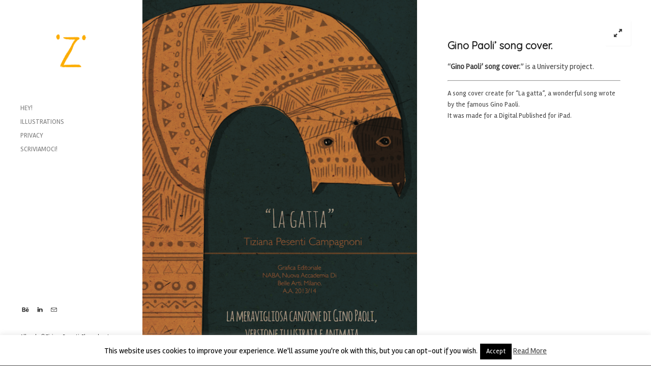

--- FILE ---
content_type: text/html; charset=UTF-8
request_url: https://www.tizianapesenti.it/album/gino-paoli-song-cover/
body_size: 13192
content:
<!DOCTYPE html>
<!--[if lt IE 9]> <html class="no-js lt-ie10 lt-ie9" lang="it-IT"> <![endif]-->
<!--[if IE 9]>    <html class="no-js lt-ie10" lang="it-IT"> <![endif]-->
<!--[if gt IE 9]><!--> <html class="no-js" lang="it-IT"> <!--<![endif]-->
<head>

<meta charset="UTF-8" />
<meta name="viewport" content="width=device-width,initial-scale=1,maximum-scale=1,user-scalable=no" />
<meta http-equiv="X-UA-Compatible" content="IE=edge">
<link rel="profile" href="http://gmpg.org/xfn/11" />
<link rel="pingback" href="https://www.tizianapesenti.it/xmlrpc.php" />


    <script type="text/javascript">
        // <![CDATA[
        WebFontConfig = {
            google: {"families":["Rambla:","Quicksand:","Rambla:"]},
            active: function() {
                //tell listeners that fonts are loaded
				if (window.jQuery){
                	jQuery(document.body).trigger('webfontsloaded');
				}
            }
        };
        (function() {
            var wf = document.createElement('script');
            wf.src = 'https://www.tizianapesenti.it/wp-content/themes/thirteen/js/webfontloader.js';
            wf.type = 'text/javascript';
            wf.async = 'true';
            var s = document.getElementsByTagName('script')[0];
            s.parentNode.insertBefore(wf, s);
        })();
	    // ]]>
    </script>

    <meta name='robots' content='index, follow, max-image-preview:large, max-snippet:-1, max-video-preview:-1' />

	<!-- This site is optimized with the Yoast SEO plugin v26.8 - https://yoast.com/product/yoast-seo-wordpress/ -->
	<title>Gino Paoli&#039; song cover. - Tiziana Pesenti</title>
	<link rel="canonical" href="https://www.tizianapesenti.it/album/gino-paoli-song-cover/" />
	<meta property="og:locale" content="it_IT" />
	<meta property="og:type" content="article" />
	<meta property="og:title" content="Gino Paoli&#039; song cover. - Tiziana Pesenti" />
	<meta property="og:description" content="&#8220;Gino Paoli&#8217; song cover.&#8221; is a University project. A song cover create for &#8220;La gatta&#8221;, a wonderful song wrote by the famous Gino Paoli. It was made for a Digital Published for iPad. &nbsp;" />
	<meta property="og:url" content="https://www.tizianapesenti.it/album/gino-paoli-song-cover/" />
	<meta property="og:site_name" content="Tiziana Pesenti" />
	<meta property="article:modified_time" content="2016-02-12T10:06:56+00:00" />
	<meta property="og:image" content="https://www.tizianapesenti.it/wp-content/uploads/2015/11/gatto_det.png" />
	<meta property="og:image:width" content="540" />
	<meta property="og:image:height" content="492" />
	<meta property="og:image:type" content="image/png" />
	<meta name="twitter:card" content="summary_large_image" />
	<script type="application/ld+json" class="yoast-schema-graph">{"@context":"https://schema.org","@graph":[{"@type":"WebPage","@id":"https://www.tizianapesenti.it/album/gino-paoli-song-cover/","url":"https://www.tizianapesenti.it/album/gino-paoli-song-cover/","name":"Gino Paoli' song cover. - Tiziana Pesenti","isPartOf":{"@id":"https://www.tizianapesenti.it/#website"},"primaryImageOfPage":{"@id":"https://www.tizianapesenti.it/album/gino-paoli-song-cover/#primaryimage"},"image":{"@id":"https://www.tizianapesenti.it/album/gino-paoli-song-cover/#primaryimage"},"thumbnailUrl":"https://www.tizianapesenti.it/wp-content/uploads/2015/11/gatto_det.png","datePublished":"2015-11-04T19:07:32+00:00","dateModified":"2016-02-12T10:06:56+00:00","breadcrumb":{"@id":"https://www.tizianapesenti.it/album/gino-paoli-song-cover/#breadcrumb"},"inLanguage":"it-IT","potentialAction":[{"@type":"ReadAction","target":["https://www.tizianapesenti.it/album/gino-paoli-song-cover/"]}]},{"@type":"ImageObject","inLanguage":"it-IT","@id":"https://www.tizianapesenti.it/album/gino-paoli-song-cover/#primaryimage","url":"https://www.tizianapesenti.it/wp-content/uploads/2015/11/gatto_det.png","contentUrl":"https://www.tizianapesenti.it/wp-content/uploads/2015/11/gatto_det.png","width":540,"height":492},{"@type":"BreadcrumbList","@id":"https://www.tizianapesenti.it/album/gino-paoli-song-cover/#breadcrumb","itemListElement":[{"@type":"ListItem","position":1,"name":"Home","item":"https://www.tizianapesenti.it/"},{"@type":"ListItem","position":2,"name":"Gino Paoli&#8217; song cover."}]},{"@type":"WebSite","@id":"https://www.tizianapesenti.it/#website","url":"https://www.tizianapesenti.it/","name":"Tiziana Pesenti","description":"Illustration, Visual Art","potentialAction":[{"@type":"SearchAction","target":{"@type":"EntryPoint","urlTemplate":"https://www.tizianapesenti.it/?s={search_term_string}"},"query-input":{"@type":"PropertyValueSpecification","valueRequired":true,"valueName":"search_term_string"}}],"inLanguage":"it-IT"}]}</script>
	<!-- / Yoast SEO plugin. -->


<link rel="alternate" type="application/rss+xml" title="Tiziana Pesenti &raquo; Feed" href="https://www.tizianapesenti.it/feed/" />
<link rel="alternate" type="application/rss+xml" title="Tiziana Pesenti &raquo; Feed dei commenti" href="https://www.tizianapesenti.it/comments/feed/" />
<link rel="alternate" title="oEmbed (JSON)" type="application/json+oembed" href="https://www.tizianapesenti.it/wp-json/oembed/1.0/embed?url=https%3A%2F%2Fwww.tizianapesenti.it%2Falbum%2Fgino-paoli-song-cover%2F" />
<link rel="alternate" title="oEmbed (XML)" type="text/xml+oembed" href="https://www.tizianapesenti.it/wp-json/oembed/1.0/embed?url=https%3A%2F%2Fwww.tizianapesenti.it%2Falbum%2Fgino-paoli-song-cover%2F&#038;format=xml" />
<style id='wp-img-auto-sizes-contain-inline-css' type='text/css'>
img:is([sizes=auto i],[sizes^="auto," i]){contain-intrinsic-size:3000px 1500px}
/*# sourceURL=wp-img-auto-sizes-contain-inline-css */
</style>
<style id='wp-emoji-styles-inline-css' type='text/css'>

	img.wp-smiley, img.emoji {
		display: inline !important;
		border: none !important;
		box-shadow: none !important;
		height: 1em !important;
		width: 1em !important;
		margin: 0 0.07em !important;
		vertical-align: -0.1em !important;
		background: none !important;
		padding: 0 !important;
	}
/*# sourceURL=wp-emoji-styles-inline-css */
</style>
<style id='wp-block-library-inline-css' type='text/css'>
:root{--wp-block-synced-color:#7a00df;--wp-block-synced-color--rgb:122,0,223;--wp-bound-block-color:var(--wp-block-synced-color);--wp-editor-canvas-background:#ddd;--wp-admin-theme-color:#007cba;--wp-admin-theme-color--rgb:0,124,186;--wp-admin-theme-color-darker-10:#006ba1;--wp-admin-theme-color-darker-10--rgb:0,107,160.5;--wp-admin-theme-color-darker-20:#005a87;--wp-admin-theme-color-darker-20--rgb:0,90,135;--wp-admin-border-width-focus:2px}@media (min-resolution:192dpi){:root{--wp-admin-border-width-focus:1.5px}}.wp-element-button{cursor:pointer}:root .has-very-light-gray-background-color{background-color:#eee}:root .has-very-dark-gray-background-color{background-color:#313131}:root .has-very-light-gray-color{color:#eee}:root .has-very-dark-gray-color{color:#313131}:root .has-vivid-green-cyan-to-vivid-cyan-blue-gradient-background{background:linear-gradient(135deg,#00d084,#0693e3)}:root .has-purple-crush-gradient-background{background:linear-gradient(135deg,#34e2e4,#4721fb 50%,#ab1dfe)}:root .has-hazy-dawn-gradient-background{background:linear-gradient(135deg,#faaca8,#dad0ec)}:root .has-subdued-olive-gradient-background{background:linear-gradient(135deg,#fafae1,#67a671)}:root .has-atomic-cream-gradient-background{background:linear-gradient(135deg,#fdd79a,#004a59)}:root .has-nightshade-gradient-background{background:linear-gradient(135deg,#330968,#31cdcf)}:root .has-midnight-gradient-background{background:linear-gradient(135deg,#020381,#2874fc)}:root{--wp--preset--font-size--normal:16px;--wp--preset--font-size--huge:42px}.has-regular-font-size{font-size:1em}.has-larger-font-size{font-size:2.625em}.has-normal-font-size{font-size:var(--wp--preset--font-size--normal)}.has-huge-font-size{font-size:var(--wp--preset--font-size--huge)}.has-text-align-center{text-align:center}.has-text-align-left{text-align:left}.has-text-align-right{text-align:right}.has-fit-text{white-space:nowrap!important}#end-resizable-editor-section{display:none}.aligncenter{clear:both}.items-justified-left{justify-content:flex-start}.items-justified-center{justify-content:center}.items-justified-right{justify-content:flex-end}.items-justified-space-between{justify-content:space-between}.screen-reader-text{border:0;clip-path:inset(50%);height:1px;margin:-1px;overflow:hidden;padding:0;position:absolute;width:1px;word-wrap:normal!important}.screen-reader-text:focus{background-color:#ddd;clip-path:none;color:#444;display:block;font-size:1em;height:auto;left:5px;line-height:normal;padding:15px 23px 14px;text-decoration:none;top:5px;width:auto;z-index:100000}html :where(.has-border-color){border-style:solid}html :where([style*=border-top-color]){border-top-style:solid}html :where([style*=border-right-color]){border-right-style:solid}html :where([style*=border-bottom-color]){border-bottom-style:solid}html :where([style*=border-left-color]){border-left-style:solid}html :where([style*=border-width]){border-style:solid}html :where([style*=border-top-width]){border-top-style:solid}html :where([style*=border-right-width]){border-right-style:solid}html :where([style*=border-bottom-width]){border-bottom-style:solid}html :where([style*=border-left-width]){border-left-style:solid}html :where(img[class*=wp-image-]){height:auto;max-width:100%}:where(figure){margin:0 0 1em}html :where(.is-position-sticky){--wp-admin--admin-bar--position-offset:var(--wp-admin--admin-bar--height,0px)}@media screen and (max-width:600px){html :where(.is-position-sticky){--wp-admin--admin-bar--position-offset:0px}}

/*# sourceURL=wp-block-library-inline-css */
</style><style id='global-styles-inline-css' type='text/css'>
:root{--wp--preset--aspect-ratio--square: 1;--wp--preset--aspect-ratio--4-3: 4/3;--wp--preset--aspect-ratio--3-4: 3/4;--wp--preset--aspect-ratio--3-2: 3/2;--wp--preset--aspect-ratio--2-3: 2/3;--wp--preset--aspect-ratio--16-9: 16/9;--wp--preset--aspect-ratio--9-16: 9/16;--wp--preset--color--black: #000000;--wp--preset--color--cyan-bluish-gray: #abb8c3;--wp--preset--color--white: #ffffff;--wp--preset--color--pale-pink: #f78da7;--wp--preset--color--vivid-red: #cf2e2e;--wp--preset--color--luminous-vivid-orange: #ff6900;--wp--preset--color--luminous-vivid-amber: #fcb900;--wp--preset--color--light-green-cyan: #7bdcb5;--wp--preset--color--vivid-green-cyan: #00d084;--wp--preset--color--pale-cyan-blue: #8ed1fc;--wp--preset--color--vivid-cyan-blue: #0693e3;--wp--preset--color--vivid-purple: #9b51e0;--wp--preset--gradient--vivid-cyan-blue-to-vivid-purple: linear-gradient(135deg,rgb(6,147,227) 0%,rgb(155,81,224) 100%);--wp--preset--gradient--light-green-cyan-to-vivid-green-cyan: linear-gradient(135deg,rgb(122,220,180) 0%,rgb(0,208,130) 100%);--wp--preset--gradient--luminous-vivid-amber-to-luminous-vivid-orange: linear-gradient(135deg,rgb(252,185,0) 0%,rgb(255,105,0) 100%);--wp--preset--gradient--luminous-vivid-orange-to-vivid-red: linear-gradient(135deg,rgb(255,105,0) 0%,rgb(207,46,46) 100%);--wp--preset--gradient--very-light-gray-to-cyan-bluish-gray: linear-gradient(135deg,rgb(238,238,238) 0%,rgb(169,184,195) 100%);--wp--preset--gradient--cool-to-warm-spectrum: linear-gradient(135deg,rgb(74,234,220) 0%,rgb(151,120,209) 20%,rgb(207,42,186) 40%,rgb(238,44,130) 60%,rgb(251,105,98) 80%,rgb(254,248,76) 100%);--wp--preset--gradient--blush-light-purple: linear-gradient(135deg,rgb(255,206,236) 0%,rgb(152,150,240) 100%);--wp--preset--gradient--blush-bordeaux: linear-gradient(135deg,rgb(254,205,165) 0%,rgb(254,45,45) 50%,rgb(107,0,62) 100%);--wp--preset--gradient--luminous-dusk: linear-gradient(135deg,rgb(255,203,112) 0%,rgb(199,81,192) 50%,rgb(65,88,208) 100%);--wp--preset--gradient--pale-ocean: linear-gradient(135deg,rgb(255,245,203) 0%,rgb(182,227,212) 50%,rgb(51,167,181) 100%);--wp--preset--gradient--electric-grass: linear-gradient(135deg,rgb(202,248,128) 0%,rgb(113,206,126) 100%);--wp--preset--gradient--midnight: linear-gradient(135deg,rgb(2,3,129) 0%,rgb(40,116,252) 100%);--wp--preset--font-size--small: 13px;--wp--preset--font-size--medium: 20px;--wp--preset--font-size--large: 36px;--wp--preset--font-size--x-large: 42px;--wp--preset--spacing--20: 0.44rem;--wp--preset--spacing--30: 0.67rem;--wp--preset--spacing--40: 1rem;--wp--preset--spacing--50: 1.5rem;--wp--preset--spacing--60: 2.25rem;--wp--preset--spacing--70: 3.38rem;--wp--preset--spacing--80: 5.06rem;--wp--preset--shadow--natural: 6px 6px 9px rgba(0, 0, 0, 0.2);--wp--preset--shadow--deep: 12px 12px 50px rgba(0, 0, 0, 0.4);--wp--preset--shadow--sharp: 6px 6px 0px rgba(0, 0, 0, 0.2);--wp--preset--shadow--outlined: 6px 6px 0px -3px rgb(255, 255, 255), 6px 6px rgb(0, 0, 0);--wp--preset--shadow--crisp: 6px 6px 0px rgb(0, 0, 0);}:where(.is-layout-flex){gap: 0.5em;}:where(.is-layout-grid){gap: 0.5em;}body .is-layout-flex{display: flex;}.is-layout-flex{flex-wrap: wrap;align-items: center;}.is-layout-flex > :is(*, div){margin: 0;}body .is-layout-grid{display: grid;}.is-layout-grid > :is(*, div){margin: 0;}:where(.wp-block-columns.is-layout-flex){gap: 2em;}:where(.wp-block-columns.is-layout-grid){gap: 2em;}:where(.wp-block-post-template.is-layout-flex){gap: 1.25em;}:where(.wp-block-post-template.is-layout-grid){gap: 1.25em;}.has-black-color{color: var(--wp--preset--color--black) !important;}.has-cyan-bluish-gray-color{color: var(--wp--preset--color--cyan-bluish-gray) !important;}.has-white-color{color: var(--wp--preset--color--white) !important;}.has-pale-pink-color{color: var(--wp--preset--color--pale-pink) !important;}.has-vivid-red-color{color: var(--wp--preset--color--vivid-red) !important;}.has-luminous-vivid-orange-color{color: var(--wp--preset--color--luminous-vivid-orange) !important;}.has-luminous-vivid-amber-color{color: var(--wp--preset--color--luminous-vivid-amber) !important;}.has-light-green-cyan-color{color: var(--wp--preset--color--light-green-cyan) !important;}.has-vivid-green-cyan-color{color: var(--wp--preset--color--vivid-green-cyan) !important;}.has-pale-cyan-blue-color{color: var(--wp--preset--color--pale-cyan-blue) !important;}.has-vivid-cyan-blue-color{color: var(--wp--preset--color--vivid-cyan-blue) !important;}.has-vivid-purple-color{color: var(--wp--preset--color--vivid-purple) !important;}.has-black-background-color{background-color: var(--wp--preset--color--black) !important;}.has-cyan-bluish-gray-background-color{background-color: var(--wp--preset--color--cyan-bluish-gray) !important;}.has-white-background-color{background-color: var(--wp--preset--color--white) !important;}.has-pale-pink-background-color{background-color: var(--wp--preset--color--pale-pink) !important;}.has-vivid-red-background-color{background-color: var(--wp--preset--color--vivid-red) !important;}.has-luminous-vivid-orange-background-color{background-color: var(--wp--preset--color--luminous-vivid-orange) !important;}.has-luminous-vivid-amber-background-color{background-color: var(--wp--preset--color--luminous-vivid-amber) !important;}.has-light-green-cyan-background-color{background-color: var(--wp--preset--color--light-green-cyan) !important;}.has-vivid-green-cyan-background-color{background-color: var(--wp--preset--color--vivid-green-cyan) !important;}.has-pale-cyan-blue-background-color{background-color: var(--wp--preset--color--pale-cyan-blue) !important;}.has-vivid-cyan-blue-background-color{background-color: var(--wp--preset--color--vivid-cyan-blue) !important;}.has-vivid-purple-background-color{background-color: var(--wp--preset--color--vivid-purple) !important;}.has-black-border-color{border-color: var(--wp--preset--color--black) !important;}.has-cyan-bluish-gray-border-color{border-color: var(--wp--preset--color--cyan-bluish-gray) !important;}.has-white-border-color{border-color: var(--wp--preset--color--white) !important;}.has-pale-pink-border-color{border-color: var(--wp--preset--color--pale-pink) !important;}.has-vivid-red-border-color{border-color: var(--wp--preset--color--vivid-red) !important;}.has-luminous-vivid-orange-border-color{border-color: var(--wp--preset--color--luminous-vivid-orange) !important;}.has-luminous-vivid-amber-border-color{border-color: var(--wp--preset--color--luminous-vivid-amber) !important;}.has-light-green-cyan-border-color{border-color: var(--wp--preset--color--light-green-cyan) !important;}.has-vivid-green-cyan-border-color{border-color: var(--wp--preset--color--vivid-green-cyan) !important;}.has-pale-cyan-blue-border-color{border-color: var(--wp--preset--color--pale-cyan-blue) !important;}.has-vivid-cyan-blue-border-color{border-color: var(--wp--preset--color--vivid-cyan-blue) !important;}.has-vivid-purple-border-color{border-color: var(--wp--preset--color--vivid-purple) !important;}.has-vivid-cyan-blue-to-vivid-purple-gradient-background{background: var(--wp--preset--gradient--vivid-cyan-blue-to-vivid-purple) !important;}.has-light-green-cyan-to-vivid-green-cyan-gradient-background{background: var(--wp--preset--gradient--light-green-cyan-to-vivid-green-cyan) !important;}.has-luminous-vivid-amber-to-luminous-vivid-orange-gradient-background{background: var(--wp--preset--gradient--luminous-vivid-amber-to-luminous-vivid-orange) !important;}.has-luminous-vivid-orange-to-vivid-red-gradient-background{background: var(--wp--preset--gradient--luminous-vivid-orange-to-vivid-red) !important;}.has-very-light-gray-to-cyan-bluish-gray-gradient-background{background: var(--wp--preset--gradient--very-light-gray-to-cyan-bluish-gray) !important;}.has-cool-to-warm-spectrum-gradient-background{background: var(--wp--preset--gradient--cool-to-warm-spectrum) !important;}.has-blush-light-purple-gradient-background{background: var(--wp--preset--gradient--blush-light-purple) !important;}.has-blush-bordeaux-gradient-background{background: var(--wp--preset--gradient--blush-bordeaux) !important;}.has-luminous-dusk-gradient-background{background: var(--wp--preset--gradient--luminous-dusk) !important;}.has-pale-ocean-gradient-background{background: var(--wp--preset--gradient--pale-ocean) !important;}.has-electric-grass-gradient-background{background: var(--wp--preset--gradient--electric-grass) !important;}.has-midnight-gradient-background{background: var(--wp--preset--gradient--midnight) !important;}.has-small-font-size{font-size: var(--wp--preset--font-size--small) !important;}.has-medium-font-size{font-size: var(--wp--preset--font-size--medium) !important;}.has-large-font-size{font-size: var(--wp--preset--font-size--large) !important;}.has-x-large-font-size{font-size: var(--wp--preset--font-size--x-large) !important;}
/*# sourceURL=global-styles-inline-css */
</style>

<style id='classic-theme-styles-inline-css' type='text/css'>
/*! This file is auto-generated */
.wp-block-button__link{color:#fff;background-color:#32373c;border-radius:9999px;box-shadow:none;text-decoration:none;padding:calc(.667em + 2px) calc(1.333em + 2px);font-size:1.125em}.wp-block-file__button{background:#32373c;color:#fff;text-decoration:none}
/*# sourceURL=/wp-includes/css/classic-themes.min.css */
</style>
<link rel='stylesheet' id='contact-form-7-css' href='https://www.tizianapesenti.it/wp-content/plugins/contact-form-7/includes/css/styles.css?ver=6.1.4' type='text/css' media='all' />
<link rel='stylesheet' id='cookie-law-info-css' href='https://www.tizianapesenti.it/wp-content/plugins/cookie-law-info/legacy/public/css/cookie-law-info-public.css?ver=3.3.9.1' type='text/css' media='all' />
<link rel='stylesheet' id='cookie-law-info-gdpr-css' href='https://www.tizianapesenti.it/wp-content/plugins/cookie-law-info/legacy/public/css/cookie-law-info-gdpr.css?ver=3.3.9.1' type='text/css' media='all' />
<link rel='stylesheet' id='a13-lightGallery-css' href='https://www.tizianapesenti.it/wp-content/themes/thirteen/js/light-gallery/css/lightgallery.css?ver=1.2.14' type='text/css' media='all' />
<link rel='stylesheet' id='font-awesome-css' href='https://www.tizianapesenti.it/wp-content/plugins/js_composer/assets/lib/bower/font-awesome/css/font-awesome.min.css?ver=4.8.0.1' type='text/css' media='screen' />
<link rel='stylesheet' id='icomoon-css' href='https://www.tizianapesenti.it/wp-content/themes/thirteen/css/icomoon.css?ver=1.1.4' type='text/css' media='all' />
<link rel='stylesheet' id='main-style-css' href='https://www.tizianapesenti.it/wp-content/themes/thirteen/style.css?ver=1.1.4' type='text/css' media='all' />
<link rel='stylesheet' id='user-css-css' href='https://www.tizianapesenti.it/wp-content/themes/thirteen/user/user.css?ver=1.1.4' type='text/css' media='all' />
<style id='user-css-inline-css' type='text/css'>

.single-album .bricks-frame{
	max-width:1920px;
}
#only-album-items-here{
	margin-right: -10px;
}
.album-content-on-the-right #only-album-items-here{
	margin-right: calc(460px - 10px);
}

/* 4 columns */
.single-album .bricks-columns-4 .archive-item,
.single-album .bricks-columns-4 .grid-master{
	width: -webkit-calc(25% - 10px);
	width: calc(25% - 10px);
}
.single-album .bricks-columns-4 .archive-item.w2{
	width: -webkit-calc(50% - 10px);
	width: calc(50% - 10px);
}
.single-album .bricks-columns-4 .archive-item.w3{
	width: -webkit-calc(75% - 10px);
	width: calc(75% - 10px);
}

/* 3 columns */
.single-album .bricks-columns-3 .archive-item,
.single-album .bricks-columns-3 .grid-master{
	width: -webkit-calc(33.3% - 10px);
	width: calc(33.3% - 10px);
}
.single-album .bricks-columns-3 .archive-item.w2{
	width: -webkit-calc(66.6% - 10px);
	width: calc(66.6% - 10px);
}

/* 2 columns */
.single-album .bricks-columns-2 .archive-item,
.single-album .bricks-columns-2 .grid-master{
	width: -webkit-calc(50% - 10px);
	width: calc(50% - 10px);
}

/* 100% width bricks */
.single-album .bricks-columns-1 .archive-item,
.single-album .bricks-columns-2 .archive-item.w2,
.single-album .bricks-columns-2 .archive-item.w3,
.single-album .bricks-columns-2 .archive-item.w4,
.single-album .bricks-columns-3 .archive-item.w3,
.single-album .bricks-columns-3 .archive-item.w4,
.single-album .bricks-columns-4 .archive-item.w4{
	width: -webkit-calc(100% - 10px);
	width: calc(100% - 10px);
}

/* responsive rules */
@media only screen and (max-width: 2180px) {
	/* rules for times when description column is displayed */
	/* 3 columns */
	.single-album .bricks-columns-4 .archive-item,
	.single-album .bricks-columns-4 .grid-master{
		width: -webkit-calc(33.3% - 10px);
		width:         calc(33.3% - 10px);
	}
	.single-album .bricks-columns-4 .archive-item.w2{
		width: -webkit-calc(66.6% - 10px);
		width:         calc(66.6% - 10px);
	}
	.single-album .bricks-columns-4 .archive-item.w3{
		width: -webkit-calc(100% - 10px);
		width:         calc(100% - 10px);
	}

	/* 4 columns */
	.fullscreen.single-album .bricks-columns-4 .archive-item,
	.fullscreen.single-album .bricks-columns-4 .grid-master{
		width: -webkit-calc(25% - 10px);
		width: calc(25% - 10px);
	}
	.fullscreen.single-album .bricks-columns-4 .archive-item.w2{
		width: -webkit-calc(50% - 10px);
		width: calc(50% - 10px);
	}
	.fullscreen.single-album .bricks-columns-4 .archive-item.w3{
		width: -webkit-calc(75% - 10px);
		width: calc(75% - 10px);
	}
}
@media only screen and (max-width: 1820px) {
	/* rules for times when description column is displayed */
	/* 2 columns */
	.single-album .bricks-columns-4 .archive-item,
	.single-album .bricks-columns-4 .grid-master,
	.single-album .bricks-columns-4 .archive-item.w2,
	.single-album .bricks-columns-3 .archive-item,
	.single-album .bricks-columns-3 .grid-master{
		width: -webkit-calc(50% - 10px);
		width:         calc(50% - 10px);
	}
	.single-album .bricks-columns-4 .archive-item.w3,
	.single-album .bricks-columns-3 .archive-item.w2{
		width: -webkit-calc(100% - 10px);
		width:         calc(100% - 10px);
	}

	/* 3 columns */
	.fullscreen.single-album .bricks-columns-4 .archive-item,
	.fullscreen.single-album .bricks-columns-4 .grid-master,
	.fullscreen.single-album .bricks-columns-3 .archive-item,
	.fullscreen.single-album .bricks-columns-3 .grid-master{
		width: -webkit-calc(33.3% - 10px);
		width:         calc(33.3% - 10px);
	}
	.fullscreen.single-album .bricks-columns-4 .archive-item.w2,
	.fullscreen.single-album .bricks-columns-3 .archive-item.w2{
		width: -webkit-calc(66.6% - 10px);
		width:         calc(66.6% - 10px);
	}
	.fullscreen.single-album .bricks-columns-4 .archive-item.w3{
		width: -webkit-calc(100% - 10px);
		width:         calc(100% - 10px);
	}
}
@media only screen and (max-width: 1720px) {
	/* 3 columns */
	.single-album .bricks-columns-4.album-content-off .archive-item,
	.single-album .bricks-columns-4.album-content-off .grid-master{
		width: -webkit-calc(33.3% - 10px);
		width:         calc(33.3% - 10px);
	}
	.single-album .bricks-columns-4.album-content-off .archive-item.w2{
		width: -webkit-calc(66.6% - 10px);
		width:         calc(66.6% - 10px);
	}
	.single-album .bricks-columns-4.album-content-off .archive-item.w3{
		width: -webkit-calc(100% - 10px);
		width:         calc(100% - 10px);
	}

	/* 4 columns */
	.fullscreen.single-album .bricks-columns-4.album-content-off .archive-item,
	.fullscreen.single-album .bricks-columns-4.album-content-off .grid-master{
		width: -webkit-calc(25% - 10px);
		width: calc(25% - 10px);
	}
	.fullscreen.single-album .bricks-columns-4.album-content-off .archive-item.w2{
		width: -webkit-calc(50% - 10px);
		width: calc(50% - 10px);
	}
	.fullscreen.single-album .bricks-columns-4.album-content-off .archive-item.w3{
		width: -webkit-calc(75% - 10px);
		width: calc(75% - 10px);
	}
}
@media only screen and (max-width: 1460px) {
	/* rules for times when description column is displayed */
	/* 1 column */
	.single-album .bricks-columns-4 .archive-item,
	.single-album .bricks-columns-4 .grid-master,
	.single-album .bricks-columns-4 .archive-item.w2,
	.single-album .bricks-columns-3 .archive-item,
	.single-album .bricks-columns-3 .grid-master,
	.single-album .bricks-columns-2 .archive-item,
	.single-album .bricks-columns-2 .grid-master{
		width: -webkit-calc(100% - 10px);
		width:         calc(100% - 10px);
	}

	/* 2 columns */
	.fullscreen.single-album .bricks-columns-4 .archive-item,
	.fullscreen.single-album .bricks-columns-4 .grid-master,
	.fullscreen.single-album .bricks-columns-4 .archive-item.w2,
	.fullscreen.single-album .bricks-columns-3 .archive-item,
	.fullscreen.single-album .bricks-columns-3 .grid-master,
	.fullscreen.single-album .bricks-columns-2 .archive-item,
	.fullscreen.single-album .bricks-columns-2 .grid-master{
		width: -webkit-calc(50% - 10px);
		width:         calc(50% - 10px);
	}
	.fullscreen.single-album .bricks-columns-4 .archive-item.w3,
	.fullscreen.single-album .bricks-columns-3 .archive-item.w2{
		width: -webkit-calc(100% - 10px);
		width:         calc(100% - 10px);
	}

}
@media only screen and (max-width: 1360px) {
	/* 2 columns */
	.single-album .bricks-columns-4.album-content-off .archive-item,
	.single-album .bricks-columns-4.album-content-off .grid-master,
	.single-album .bricks-columns-4.album-content-off .archive-item.w2,
	.single-album .bricks-columns-3.album-content-off .archive-item,
	.single-album .bricks-columns-3.album-content-off .grid-master{
		width: -webkit-calc(50% - 10px);
		width:         calc(50% - 10px);
	}
	.single-album .bricks-columns-4.album-content-off .archive-item.w3,
	.single-album .bricks-columns-3.album-content-off .archive-item.w2{
		width: -webkit-calc(100% - 10px);
		width:         calc(100% - 10px);
	}

	/* 3 columns */
	.fullscreen.single-album .bricks-columns-4.album-content-off .archive-item,
	.fullscreen.single-album .bricks-columns-4.album-content-off .grid-master,
	.fullscreen.single-album .bricks-columns-3.album-content-off .archive-item,
	.fullscreen.single-album .bricks-columns-3.album-content-off .grid-master{
		width: -webkit-calc(33.3% - 10px);
		width:         calc(33.3% - 10px);
	}
	.fullscreen.single-album .bricks-columns-4.album-content-off .archive-item.w2,
	.fullscreen.single-album .bricks-columns-3.album-content-off .archive-item.w2{
		width: -webkit-calc(66.6% - 10px);
		width:         calc(66.6% - 10px);
	}
	.fullscreen.single-album .bricks-columns-4.album-content-off .archive-item.w3{
		width: -webkit-calc(100% - 10px);
		width:         calc(100% - 10px);
	}
}
@media only screen and (max-width: 1024px) {
	/* rules for times when description column is displayed */
	/* 2 columns */
	.single-album .bricks-columns-4 .archive-item,
	.single-album .bricks-columns-4 .grid-master,
	.single-album .bricks-columns-4 .archive-item.w2,
	.single-album .bricks-columns-3 .archive-item,
	.single-album .bricks-columns-3 .grid-master{
		width: -webkit-calc(50% - 10px);
		width:         calc(50% - 10px);
	}
	.single-album .bricks-columns-4 .archive-item.w3,
	.single-album .bricks-columns-3 .archive-item.w2{
		width: -webkit-calc(100% - 10px);
		width:         calc(100% - 10px);
	}

	/* 2 columns */
	.fullscreen.single-album .bricks-columns-4.album-content-off .archive-item,
	.fullscreen.single-album .bricks-columns-4.album-content-off .grid-master,
	.fullscreen.single-album .bricks-columns-4.album-content-off .archive-item.w2,
	.fullscreen.single-album .bricks-columns-3.album-content-off .archive-item,
	.fullscreen.single-album .bricks-columns-3.album-content-off .grid-master{
		width: -webkit-calc(50% - 10px);
		width:         calc(50% - 10px);
	}
	.fullscreen.single-album .bricks-columns-4.album-content-off .archive-item.w3,
	.fullscreen.single-album .bricks-columns-3.album-content-off .archive-item.w2{
		width: -webkit-calc(100% - 10px);
		width:         calc(100% - 10px);
	}
}
@media only screen and (max-width: 600px) {
	/* 1 column */
	.single-album .bricks-frame .archive-item{
		width: 100% !important; /* we unify all possible options of bricks width */
	}
}

/*# sourceURL=user-css-inline-css */
</style>
<script type="text/javascript" src="https://www.tizianapesenti.it/wp-includes/js/jquery/jquery.min.js?ver=3.7.1" id="jquery-core-js"></script>
<script type="text/javascript" src="https://www.tizianapesenti.it/wp-includes/js/jquery/jquery-migrate.min.js?ver=3.4.1" id="jquery-migrate-js"></script>
<script type="text/javascript" id="cookie-law-info-js-extra">
/* <![CDATA[ */
var Cli_Data = {"nn_cookie_ids":[],"cookielist":[],"non_necessary_cookies":[],"ccpaEnabled":"","ccpaRegionBased":"","ccpaBarEnabled":"","strictlyEnabled":["necessary","obligatoire"],"ccpaType":"gdpr","js_blocking":"","custom_integration":"","triggerDomRefresh":"","secure_cookies":""};
var cli_cookiebar_settings = {"animate_speed_hide":"500","animate_speed_show":"500","background":"#fff","border":"#444","border_on":"","button_1_button_colour":"#000","button_1_button_hover":"#000000","button_1_link_colour":"#fff","button_1_as_button":"1","button_1_new_win":"","button_2_button_colour":"#333","button_2_button_hover":"#292929","button_2_link_colour":"#444","button_2_as_button":"","button_2_hidebar":"","button_3_button_colour":"#000","button_3_button_hover":"#000000","button_3_link_colour":"#fff","button_3_as_button":"1","button_3_new_win":"","button_4_button_colour":"#000","button_4_button_hover":"#000000","button_4_link_colour":"#62a329","button_4_as_button":"","button_7_button_colour":"#61a229","button_7_button_hover":"#4e8221","button_7_link_colour":"#fff","button_7_as_button":"1","button_7_new_win":"","font_family":"inherit","header_fix":"","notify_animate_hide":"1","notify_animate_show":"","notify_div_id":"#cookie-law-info-bar","notify_position_horizontal":"right","notify_position_vertical":"bottom","scroll_close":"","scroll_close_reload":"","accept_close_reload":"","reject_close_reload":"","showagain_tab":"1","showagain_background":"#fff","showagain_border":"#000","showagain_div_id":"#cookie-law-info-again","showagain_x_position":"100px","text":"#000","show_once_yn":"","show_once":"10000","logging_on":"","as_popup":"","popup_overlay":"1","bar_heading_text":"","cookie_bar_as":"banner","popup_showagain_position":"bottom-right","widget_position":"left"};
var log_object = {"ajax_url":"https://www.tizianapesenti.it/wp-admin/admin-ajax.php"};
//# sourceURL=cookie-law-info-js-extra
/* ]]> */
</script>
<script type="text/javascript" src="https://www.tizianapesenti.it/wp-content/plugins/cookie-law-info/legacy/public/js/cookie-law-info-public.js?ver=3.3.9.1" id="cookie-law-info-js"></script>
<script type="text/javascript" src="https://www.tizianapesenti.it/wp-content/themes/thirteen/js/modernizr.custom.js?ver=2.8.3" id="a13-modernizr-custom-js"></script>
<link rel="https://api.w.org/" href="https://www.tizianapesenti.it/wp-json/" /><link rel="EditURI" type="application/rsd+xml" title="RSD" href="https://www.tizianapesenti.it/xmlrpc.php?rsd" />
<meta name="generator" content="WordPress 6.9" />
<link rel='shortlink' href='https://www.tizianapesenti.it/?p=226' />
<style type="text/css">.recentcomments a{display:inline !important;padding:0 !important;margin:0 !important;}</style><meta name="generator" content="Powered by Visual Composer - drag and drop page builder for WordPress."/>
<!--[if lte IE 9]><link rel="stylesheet" type="text/css" href="https://www.tizianapesenti.it/wp-content/plugins/js_composer/assets/css/vc_lte_ie9.min.css" media="screen"><![endif]--><!--[if IE  8]><link rel="stylesheet" type="text/css" href="https://www.tizianapesenti.it/wp-content/plugins/js_composer/assets/css/vc-ie8.min.css" media="screen"><![endif]--><link rel="icon" href="https://www.tizianapesenti.it/wp-content/uploads/2020/02/cropped-2020_logo-32x32.png" sizes="32x32" />
<link rel="icon" href="https://www.tizianapesenti.it/wp-content/uploads/2020/02/cropped-2020_logo-192x192.png" sizes="192x192" />
<link rel="apple-touch-icon" href="https://www.tizianapesenti.it/wp-content/uploads/2020/02/cropped-2020_logo-180x180.png" />
<meta name="msapplication-TileImage" content="https://www.tizianapesenti.it/wp-content/uploads/2020/02/cropped-2020_logo-270x270.png" />
		<style type="text/css" id="wp-custom-css">
			.top-menu a { color: #7f7f7f !important}

.top-menu a:hover , .current_page_item a{ color: #ea9400 !important}		</style>
		<noscript><style type="text/css"> .wpb_animate_when_almost_visible { opacity: 1; }</style></noscript></head>

<body id="top" class="wp-singular album-template-default single single-album postid-226 wp-theme-thirteen header-variant-left single-album-bricks wpb-js-composer js-comp-ver-4.8.0.1 vc_responsive">
    <div id="preloader" class="onReady">
    <div class="preload-content">
        <div class="preloader-animation">				<div class="pace-progress"><div class="pace-progress-inner"></div ></div>
		        <div class="pace-activity"></div>
				</div>
        <a class="skip-preloader icon-cross" href="#"></a>
    </div>
</div>
                <div class="page-background to-move"></div>
            <header id="header" class="to-move dark-sidebar tools-icons-1">
        <div class="head">
            <div class="logo-container"><a class="logo" href="https://www.tizianapesenti.it/" title="Tiziana Pesenti" rel="home"><img src="https://www.tizianapesenti.it/wp-content/uploads/2020/02/2020_logo.png" alt="Tiziana Pesenti" /></a></div>

            <nav id="access" role="navigation" class="navigation-bar">
                        <div class="menu-container">
        <ul class="top-menu"><li class="page_item page-item-29"><a href="https://www.tizianapesenti.it/about/"><span>Hey!</span></a></li>
<li class="page_item page-item-10"><a href="https://www.tizianapesenti.it/"><span>Illustrations</span></a></li>
<li class="page_item page-item-258"><a href="https://www.tizianapesenti.it/privacy/"><span>Privacy</span></a></li>
<li class="page_item page-item-98"><a href="https://www.tizianapesenti.it/contact/"><span>Scriviamoci!</span></a></li>
</ul>        </div>
                </nav><!-- #access -->


	                </div>
    </header>
    
			<div id="header-tools" class="to-move icons-1"><div id="fs-switch" class="icon-resize-full-screen tool highlight" title="Full screen"></div><div id="mobile-menu-opener" class="icon-menu tool highlight"  title="Main menu"></div></div>        <div id="mid" class="to-move layout-full no-sidebars">	<article id="content" class="clearfix">
        <div class="content-limiter">
            <div id="col-mask">
                <div class="content-box">
	                <div class="bricks-frame album-content-on-the-right bricks-columns-3">
		                			            <div class="album-content">
				            <div class="inside">
					            <div class="album-categories"></div><h2 class="post-title">Gino Paoli&#8217; song cover.</h2>				                <div class="real-content">
				                    <p>&#8220;<strong>Gino Paoli&#8217; song cover.</strong>&#8221; is a University project.</p>
<hr />
<p>A song cover create for &#8220;La gatta&#8221;, a wonderful song wrote by the famous Gino Paoli.<br />
<span style="line-height: 1.5;">It was made for a Digital Published for iPad.</span></p>
<p>&nbsp;</p>
				                </div>
				            </div>
			            </div>
		                							    <ul id="album-media-collection" class="screen-reader-text">
				<li class="album-item type-image subtype-png" data-ratio_x="1" data-bg_color="" data-product_id="" data-main-image="https://www.tizianapesenti.it/wp-content/uploads/2015/11/gatto.png" data-brick_image="https://www.tizianapesenti.it/wp-content/uploads/bfi_thumb/gatto-mhmxbg5d4cg30dvlgkkbp5fv2dgulmxazbm2nh4fb6.png" data-thumb="https://www.tizianapesenti.it/wp-content/uploads/2015/11/gatto-150x150.png">
		<a href="https://www.tizianapesenti.it/wp-content/uploads/2015/11/gatto.png">Song cover.</a>
					<div id="album-desc-1" class="album-desc">
				Handmade draw, Photoshop brushes, Wacom tablet.			</div>
			</li>
		</ul>
	    		                <div id="only-album-items-here" data-margin="10" data-hover="default-eff" data-desc="1" data-title-color="" data-cover-color="rgba(0,0,0, 0.7)">
			                <div class="grid-master"></div>
	                    </div>
                    </div>
                </div>
            </div>
        </div>
    </article>
		
	</div><!-- #mid -->

<footer id="footer">			<div class="foot-items clearfix">
                <div class="f-links"><div class="socials light-bg icons-only"><a target="_blank" href="https://www.behance.net/TizianaPesenti" class="a13_soc-behance"></a><a target="_blank" href="https://www.linkedin.com/profile/view?id=AAIAABFEpdMBtP7kNlnerr9LNW62RtlXJr8OP7c&#038;trk=nav_responsive_tab_profile" class="a13_soc-linkedin"></a><a target="_blank" href="mailto:%20info@tizianapesenti.it" class="a13_soc-mailto"></a></div></div><div class="foot-text"><span style='color:#000'><br />
All works © Tiziana Pesenti. Please do not reproduce without the expressed written consent of Tiziana Pesenti.<br />
</span></div>			</div>
		</footer><div id="content-overlay" class="to-move"></div>

<script type="speculationrules">
{"prefetch":[{"source":"document","where":{"and":[{"href_matches":"/*"},{"not":{"href_matches":["/wp-*.php","/wp-admin/*","/wp-content/uploads/*","/wp-content/*","/wp-content/plugins/*","/wp-content/themes/thirteen/*","/*\\?(.+)"]}},{"not":{"selector_matches":"a[rel~=\"nofollow\"]"}},{"not":{"selector_matches":".no-prefetch, .no-prefetch a"}}]},"eagerness":"conservative"}]}
</script>
<!--googleoff: all--><div id="cookie-law-info-bar" data-nosnippet="true"><span>This website uses cookies to improve your experience. We'll assume you're ok with this, but you can opt-out if you wish.<a role='button' data-cli_action="accept" id="cookie_action_close_header" class="medium cli-plugin-button cli-plugin-main-button cookie_action_close_header cli_action_button wt-cli-accept-btn">Accept</a> <a href="https://www.tizianapesenti.it/privacy/" id="CONSTANT_OPEN_URL" target="_blank" class="cli-plugin-main-link">Read More</a></span></div><div id="cookie-law-info-again" data-nosnippet="true"><span id="cookie_hdr_showagain">Privacy &amp; Cookies Policy</span></div><div class="cli-modal" data-nosnippet="true" id="cliSettingsPopup" tabindex="-1" role="dialog" aria-labelledby="cliSettingsPopup" aria-hidden="true">
  <div class="cli-modal-dialog" role="document">
	<div class="cli-modal-content cli-bar-popup">
		  <button type="button" class="cli-modal-close" id="cliModalClose">
			<svg class="" viewBox="0 0 24 24"><path d="M19 6.41l-1.41-1.41-5.59 5.59-5.59-5.59-1.41 1.41 5.59 5.59-5.59 5.59 1.41 1.41 5.59-5.59 5.59 5.59 1.41-1.41-5.59-5.59z"></path><path d="M0 0h24v24h-24z" fill="none"></path></svg>
			<span class="wt-cli-sr-only">Chiudi</span>
		  </button>
		  <div class="cli-modal-body">
			<div class="cli-container-fluid cli-tab-container">
	<div class="cli-row">
		<div class="cli-col-12 cli-align-items-stretch cli-px-0">
			<div class="cli-privacy-overview">
				<h4>Privacy Overview</h4>				<div class="cli-privacy-content">
					<div class="cli-privacy-content-text">This website uses cookies to improve your experience while you navigate through the website. Out of these cookies, the cookies that are categorized as necessary are stored on your browser as they are as essential for the working of basic functionalities of the website. We also use third-party cookies that help us analyze and understand how you use this website. These cookies will be stored in your browser only with your consent. You also have the option to opt-out of these cookies. But opting out of some of these cookies may have an effect on your browsing experience.</div>
				</div>
				<a class="cli-privacy-readmore" aria-label="Mostra altro" role="button" data-readmore-text="Mostra altro" data-readless-text="Mostra meno"></a>			</div>
		</div>
		<div class="cli-col-12 cli-align-items-stretch cli-px-0 cli-tab-section-container">
												<div class="cli-tab-section">
						<div class="cli-tab-header">
							<a role="button" tabindex="0" class="cli-nav-link cli-settings-mobile" data-target="necessary" data-toggle="cli-toggle-tab">
								Necessary							</a>
															<div class="wt-cli-necessary-checkbox">
									<input type="checkbox" class="cli-user-preference-checkbox"  id="wt-cli-checkbox-necessary" data-id="checkbox-necessary" checked="checked"  />
									<label class="form-check-label" for="wt-cli-checkbox-necessary">Necessary</label>
								</div>
								<span class="cli-necessary-caption">Sempre abilitato</span>
													</div>
						<div class="cli-tab-content">
							<div class="cli-tab-pane cli-fade" data-id="necessary">
								<div class="wt-cli-cookie-description">
									Necessary cookies are absolutely essential for the website to function properly. This category only includes cookies that ensures basic functionalities and security features of the website. These cookies do not store any personal information.								</div>
							</div>
						</div>
					</div>
																		</div>
	</div>
</div>
		  </div>
		  <div class="cli-modal-footer">
			<div class="wt-cli-element cli-container-fluid cli-tab-container">
				<div class="cli-row">
					<div class="cli-col-12 cli-align-items-stretch cli-px-0">
						<div class="cli-tab-footer wt-cli-privacy-overview-actions">
						
															<a id="wt-cli-privacy-save-btn" role="button" tabindex="0" data-cli-action="accept" class="wt-cli-privacy-btn cli_setting_save_button wt-cli-privacy-accept-btn cli-btn">ACCETTA E SALVA</a>
													</div>
						
					</div>
				</div>
			</div>
		</div>
	</div>
  </div>
</div>
<div class="cli-modal-backdrop cli-fade cli-settings-overlay"></div>
<div class="cli-modal-backdrop cli-fade cli-popupbar-overlay"></div>
<!--googleon: all--><script type="text/javascript" src="https://www.tizianapesenti.it/wp-content/plugins/js_composer/assets/js/js_composer_front.js?ver=4.8.0.1" id="wpb_composer_front_js-js"></script>
<script type="text/javascript" src="https://www.tizianapesenti.it/wp-includes/js/dist/hooks.min.js?ver=dd5603f07f9220ed27f1" id="wp-hooks-js"></script>
<script type="text/javascript" src="https://www.tizianapesenti.it/wp-includes/js/dist/i18n.min.js?ver=c26c3dc7bed366793375" id="wp-i18n-js"></script>
<script type="text/javascript" id="wp-i18n-js-after">
/* <![CDATA[ */
wp.i18n.setLocaleData( { 'text direction\u0004ltr': [ 'ltr' ] } );
//# sourceURL=wp-i18n-js-after
/* ]]> */
</script>
<script type="text/javascript" src="https://www.tizianapesenti.it/wp-content/plugins/contact-form-7/includes/swv/js/index.js?ver=6.1.4" id="swv-js"></script>
<script type="text/javascript" id="contact-form-7-js-translations">
/* <![CDATA[ */
( function( domain, translations ) {
	var localeData = translations.locale_data[ domain ] || translations.locale_data.messages;
	localeData[""].domain = domain;
	wp.i18n.setLocaleData( localeData, domain );
} )( "contact-form-7", {"translation-revision-date":"2025-11-18 20:27:55+0000","generator":"GlotPress\/4.0.3","domain":"messages","locale_data":{"messages":{"":{"domain":"messages","plural-forms":"nplurals=2; plural=n != 1;","lang":"it"},"This contact form is placed in the wrong place.":["Questo modulo di contatto \u00e8 posizionato nel posto sbagliato."],"Error:":["Errore:"]}},"comment":{"reference":"includes\/js\/index.js"}} );
//# sourceURL=contact-form-7-js-translations
/* ]]> */
</script>
<script type="text/javascript" id="contact-form-7-js-before">
/* <![CDATA[ */
var wpcf7 = {
    "api": {
        "root": "https:\/\/www.tizianapesenti.it\/wp-json\/",
        "namespace": "contact-form-7\/v1"
    }
};
//# sourceURL=contact-form-7-js-before
/* ]]> */
</script>
<script type="text/javascript" src="https://www.tizianapesenti.it/wp-content/plugins/contact-form-7/includes/js/index.js?ver=6.1.4" id="contact-form-7-js"></script>
<script type="text/javascript" src="https://www.tizianapesenti.it/wp-includes/js/comment-reply.min.js?ver=6.9" id="comment-reply-js" async="async" data-wp-strategy="async" fetchpriority="low"></script>
<script type="text/javascript" id="apollo13-plugins-js-extra">
/* <![CDATA[ */
var ApolloParams = {"is_ajaxed":"1","ajaxurl":"https://www.tizianapesenti.it/wp-admin/admin-ajax.php","site_url":"https://www.tizianapesenti.it/","jsurl":"https://www.tizianapesenti.it/wp-content/themes/thirteen/js","defimgurl":"https://www.tizianapesenti.it/wp-content/themes/thirteen/images/holders/photo.png","load_more":"Load more","loading_items":"Loading next items","icons_animation":"fancy","music":"","music_autoplay":"1","posts_brick_margin":"10px","products_brick_margin":"20px","albums_list_brick_margin":"13px","album_bricks_thumb_video":"","lg_lightbox_controls":"1","lg_lightbox_download":"1","lg_lightbox_counter":"1","lg_lightbox_thumbnail":"1","lg_lightbox_show_thumbs":"","lg_lightbox_autoplay":"1","lg_lightbox_autoplay_open":"","lg_lightbox_full_screen":"1","lg_lightbox_zoom":"1","lg_lightbox_mode":"lg-slide","lg_lightbox_speed":"600"};
//# sourceURL=apollo13-plugins-js-extra
/* ]]> */
</script>
<script type="text/javascript" src="https://www.tizianapesenti.it/wp-content/themes/thirteen/js/plugins.js?ver=1.1.4" id="apollo13-plugins-js"></script>
<script type="text/javascript" src="https://www.tizianapesenti.it/wp-content/themes/thirteen/js/TweenMax.min.js?ver=1.16.1" id="a13-green-sock-js"></script>
<script type="text/javascript" src="https://www.tizianapesenti.it/wp-content/themes/thirteen/js/jquery.nicescroll/jquery.nicescroll.min.js?ver=3.6.0" id="a13-nicescroll-js"></script>
<script type="text/javascript" src="https://www.tizianapesenti.it/wp-content/themes/thirteen/js/isotope.pkgd.min.js?ver=2.2.0" id="a13-isotope-js"></script>
<script type="text/javascript" src="https://www.tizianapesenti.it/wp-content/themes/thirteen/js/a13-slider.js?ver=1.1.4" id="a13-slider-js"></script>
<script type="text/javascript" id="mediaelement-core-js-before">
/* <![CDATA[ */
var mejsL10n = {"language":"it","strings":{"mejs.download-file":"Scarica il file","mejs.install-flash":"Stai usando un browser che non ha Flash player abilitato o installato. Attiva il tuo plugin Flash player o scarica l'ultima versione da https://get.adobe.com/flashplayer/","mejs.fullscreen":"Schermo intero","mejs.play":"Play","mejs.pause":"Pausa","mejs.time-slider":"Time Slider","mejs.time-help-text":"Usa i tasti freccia sinistra/destra per avanzare di un secondo, su/gi\u00f9 per avanzare di 10 secondi.","mejs.live-broadcast":"Diretta streaming","mejs.volume-help-text":"Usa i tasti freccia su/gi\u00f9 per aumentare o diminuire il volume.","mejs.unmute":"Togli il muto","mejs.mute":"Muto","mejs.volume-slider":"Cursore del volume","mejs.video-player":"Video Player","mejs.audio-player":"Audio Player","mejs.captions-subtitles":"Didascalie/Sottotitoli","mejs.captions-chapters":"Capitoli","mejs.none":"Nessuna","mejs.afrikaans":"Afrikaans","mejs.albanian":"Albanese","mejs.arabic":"Arabo","mejs.belarusian":"Bielorusso","mejs.bulgarian":"Bulgaro","mejs.catalan":"Catalano","mejs.chinese":"Cinese","mejs.chinese-simplified":"Cinese (semplificato)","mejs.chinese-traditional":"Cinese (tradizionale)","mejs.croatian":"Croato","mejs.czech":"Ceco","mejs.danish":"Danese","mejs.dutch":"Olandese","mejs.english":"Inglese","mejs.estonian":"Estone","mejs.filipino":"Filippino","mejs.finnish":"Finlandese","mejs.french":"Francese","mejs.galician":"Galician","mejs.german":"Tedesco","mejs.greek":"Greco","mejs.haitian-creole":"Haitian Creole","mejs.hebrew":"Ebraico","mejs.hindi":"Hindi","mejs.hungarian":"Ungherese","mejs.icelandic":"Icelandic","mejs.indonesian":"Indonesiano","mejs.irish":"Irish","mejs.italian":"Italiano","mejs.japanese":"Giapponese","mejs.korean":"Coreano","mejs.latvian":"Lettone","mejs.lithuanian":"Lituano","mejs.macedonian":"Macedone","mejs.malay":"Malese","mejs.maltese":"Maltese","mejs.norwegian":"Norvegese","mejs.persian":"Persiano","mejs.polish":"Polacco","mejs.portuguese":"Portoghese","mejs.romanian":"Romeno","mejs.russian":"Russo","mejs.serbian":"Serbo","mejs.slovak":"Slovak","mejs.slovenian":"Sloveno","mejs.spanish":"Spagnolo","mejs.swahili":"Swahili","mejs.swedish":"Svedese","mejs.tagalog":"Tagalog","mejs.thai":"Thailandese","mejs.turkish":"Turco","mejs.ukrainian":"Ucraino","mejs.vietnamese":"Vietnamita","mejs.welsh":"Gallese","mejs.yiddish":"Yiddish"}};
//# sourceURL=mediaelement-core-js-before
/* ]]> */
</script>
<script type="text/javascript" src="https://www.tizianapesenti.it/wp-includes/js/mediaelement/mediaelement-and-player.min.js?ver=4.2.17" id="mediaelement-core-js"></script>
<script type="text/javascript" src="https://www.tizianapesenti.it/wp-includes/js/mediaelement/mediaelement-migrate.min.js?ver=6.9" id="mediaelement-migrate-js"></script>
<script type="text/javascript" id="mediaelement-js-extra">
/* <![CDATA[ */
var _wpmejsSettings = {"pluginPath":"/wp-includes/js/mediaelement/","classPrefix":"mejs-","stretching":"responsive","audioShortcodeLibrary":"mediaelement","videoShortcodeLibrary":"mediaelement"};
//# sourceURL=mediaelement-js-extra
/* ]]> */
</script>
<script type="text/javascript" src="https://www.tizianapesenti.it/wp-content/themes/thirteen/js/light-gallery/js/lightgallery-all.min.js?ver=1.2.14" id="a13-lightGallery-js"></script>
<script type="text/javascript" src="https://www.tizianapesenti.it/wp-content/themes/thirteen/js/script.js?ver=1.1.4" id="apollo13-scripts-js"></script>
<script id="wp-emoji-settings" type="application/json">
{"baseUrl":"https://s.w.org/images/core/emoji/17.0.2/72x72/","ext":".png","svgUrl":"https://s.w.org/images/core/emoji/17.0.2/svg/","svgExt":".svg","source":{"concatemoji":"https://www.tizianapesenti.it/wp-includes/js/wp-emoji-release.min.js?ver=6.9"}}
</script>
<script type="module">
/* <![CDATA[ */
/*! This file is auto-generated */
const a=JSON.parse(document.getElementById("wp-emoji-settings").textContent),o=(window._wpemojiSettings=a,"wpEmojiSettingsSupports"),s=["flag","emoji"];function i(e){try{var t={supportTests:e,timestamp:(new Date).valueOf()};sessionStorage.setItem(o,JSON.stringify(t))}catch(e){}}function c(e,t,n){e.clearRect(0,0,e.canvas.width,e.canvas.height),e.fillText(t,0,0);t=new Uint32Array(e.getImageData(0,0,e.canvas.width,e.canvas.height).data);e.clearRect(0,0,e.canvas.width,e.canvas.height),e.fillText(n,0,0);const a=new Uint32Array(e.getImageData(0,0,e.canvas.width,e.canvas.height).data);return t.every((e,t)=>e===a[t])}function p(e,t){e.clearRect(0,0,e.canvas.width,e.canvas.height),e.fillText(t,0,0);var n=e.getImageData(16,16,1,1);for(let e=0;e<n.data.length;e++)if(0!==n.data[e])return!1;return!0}function u(e,t,n,a){switch(t){case"flag":return n(e,"\ud83c\udff3\ufe0f\u200d\u26a7\ufe0f","\ud83c\udff3\ufe0f\u200b\u26a7\ufe0f")?!1:!n(e,"\ud83c\udde8\ud83c\uddf6","\ud83c\udde8\u200b\ud83c\uddf6")&&!n(e,"\ud83c\udff4\udb40\udc67\udb40\udc62\udb40\udc65\udb40\udc6e\udb40\udc67\udb40\udc7f","\ud83c\udff4\u200b\udb40\udc67\u200b\udb40\udc62\u200b\udb40\udc65\u200b\udb40\udc6e\u200b\udb40\udc67\u200b\udb40\udc7f");case"emoji":return!a(e,"\ud83e\u1fac8")}return!1}function f(e,t,n,a){let r;const o=(r="undefined"!=typeof WorkerGlobalScope&&self instanceof WorkerGlobalScope?new OffscreenCanvas(300,150):document.createElement("canvas")).getContext("2d",{willReadFrequently:!0}),s=(o.textBaseline="top",o.font="600 32px Arial",{});return e.forEach(e=>{s[e]=t(o,e,n,a)}),s}function r(e){var t=document.createElement("script");t.src=e,t.defer=!0,document.head.appendChild(t)}a.supports={everything:!0,everythingExceptFlag:!0},new Promise(t=>{let n=function(){try{var e=JSON.parse(sessionStorage.getItem(o));if("object"==typeof e&&"number"==typeof e.timestamp&&(new Date).valueOf()<e.timestamp+604800&&"object"==typeof e.supportTests)return e.supportTests}catch(e){}return null}();if(!n){if("undefined"!=typeof Worker&&"undefined"!=typeof OffscreenCanvas&&"undefined"!=typeof URL&&URL.createObjectURL&&"undefined"!=typeof Blob)try{var e="postMessage("+f.toString()+"("+[JSON.stringify(s),u.toString(),c.toString(),p.toString()].join(",")+"));",a=new Blob([e],{type:"text/javascript"});const r=new Worker(URL.createObjectURL(a),{name:"wpTestEmojiSupports"});return void(r.onmessage=e=>{i(n=e.data),r.terminate(),t(n)})}catch(e){}i(n=f(s,u,c,p))}t(n)}).then(e=>{for(const n in e)a.supports[n]=e[n],a.supports.everything=a.supports.everything&&a.supports[n],"flag"!==n&&(a.supports.everythingExceptFlag=a.supports.everythingExceptFlag&&a.supports[n]);var t;a.supports.everythingExceptFlag=a.supports.everythingExceptFlag&&!a.supports.flag,a.supports.everything||((t=a.source||{}).concatemoji?r(t.concatemoji):t.wpemoji&&t.twemoji&&(r(t.twemoji),r(t.wpemoji)))});
//# sourceURL=https://www.tizianapesenti.it/wp-includes/js/wp-emoji-loader.min.js
/* ]]> */
</script>
<script type="text/javascript">var a13_no_ajax_pages = []</script>
			</body>
</html>


--- FILE ---
content_type: application/javascript
request_url: https://www.tizianapesenti.it/wp-content/themes/thirteen/js/a13-slider.js?ver=1.1.4
body_size: 15131
content:
/*
	Inspired by	: Supersized www.buildinternet.com/project/supersized
*/
var A13_slider_debug = false;

/*global Modernizr, A13, addTouchEvent, debounce, YT, $f, _V_, TweenMax, Linear, Power2, TimelineLite */
(function($){
    "use strict";

	//for debugger
	$ = jQuery;

    $.a13slider = function(SliderOptions){
        // Default Options
        var body = document.body,
			$body = $(body),
			defaultOptions = {

            // Functionality
            parent                  :   body, 			//where will be embeded main element
            autoplay                :   1,             	// Slideshow starts playing automatically
            slide_interval          :   5000,          	// Length between transitions
            transition              :   2,             	// 0-None, 1-Fade, 2-Carousel
            transition_speed        :   750,           	// Speed of transition
            fit_variant             :   0,             	// 0-always, 1-landscape, 2-portrait, 3-when_needed, 4-cover
            pattern             	:   0,             	// shows above images
            gradient             	:   0,             	// shows above images

            // Components
            texts            		:   1,             	// Will titles and descriptions be shown
			title_color            	:   '',             // bg color under slide title
            progress_bar            :   1,             	// Timer for each slide
			thumb_links				:	1,			   	// Individual thumb links for each slide
			show_thumbs_on_start    :   1,          	//hide or show thumbs on load
            slides                  :   {}             	//here we will send slides with JSON format
        };


        /* Global Variables
         ----------------------------*/
		/** @namespace navigator.msMaxTouchPoints */
		var album = this,
			launched = false,
            options     = $.extend({},defaultOptions, SliderOptions), //options of slide show
            $parent     = $(options.parent),
            slides      = options.slides,        //params of each slide
            slides_num  = slides.length,    //number of slides
            all_slides  = {},               //$el.find('li')
			$root		= {},				//container of every slider part
            $el         = {},               //container of slides
            fit_variant = options.fit_variant,
			pattern 	= options.pattern,
			gradient 	= options.gradient,

			thumbs      		= {},               //thumb_list.children(),
			thumb_width 		= 0,                //thumbs.eq(0).outerWidth(true),
			tray_width  		= 0,                //width of visible tray
			thumb_list_w      	= 0,          		//width of all thumbnails
			maxThumbsCssLeft  	= 0,          		//maximum value of thumbs left postion

            slide_id_pre    	= 'ss-slide-',
            p_bar_enabled   	= options.progress_bar,
            slider_interval_time= options.slide_interval,
			transition_speed 	= parseFloat(options.transition_speed/1000),
			thumb_links     	= options.thumb_links,
			thumb_tray_button   = 0,
			title_color			= options.title_color,
			fancyThumbsHiding 	= true, //for future reference to make option to switch effect off easily


			//Minor animation times
            minorShowTime = 300,
            minorHideTime = 200,

            // Elements
			thumb_list_id       =   'thumb-list',          // Thumbnail list
			thumb_list          =   {},                     // Thumbnail list
			tray,       		// Thumbnail tray
			tray_i,        		// div.inner keeps all together for hidding
			tray_button,		// Thumbnail tray button
			slide_count_num,	// current slide number

            play_button,    // Play/Pause button
            next_slide,     // Next slide button
            prev_slide,     // Prev slide button

			// Internal variables
            current_slide           =   0,          // Current slide number
            in_slide_transition     =   false,      // Prevents animations from stacking
            is_slider_playing       =   false,      // Tracks paused on/off
            is_video_playing        =   false,      // Tracks paused on/off
            is_fullscreen_for_video =   false,
            slideshow_interval_id   =   0,      	// Stores slideshow timer
            hide_items_interval_id  =   0,      	// Stores hiding items timer
			thumb_interval          =   0,          // Thumbnail interval
            clean_after_goTo_function =   false,      // Trigger to update images after slide jump
            loadYouTubeAPI          =   false,      // Bool if YT API should load
            loadVimeoAPI            =   false,      // Bool if Vimeo API should load
            loadNativeVideoAPI      =   false,      // Bool if Native Video API should load
            videos                  =   {} ,        // videos from options

            isTouch 		= 'ontouchstart' in window || !!(navigator.msMaxTouchPoints),
			clickEvent  	= isTouch ? 'click touchstart' : 'click',
			mouseOverEvent 	= isTouch ? 'mouseover touchmove' : 'mouseover',
			mouseOutEvent 	= isTouch ? 'mouseout touchend' : 'mouseout',
			it_was_drag		= false,

			//css for hidden elements
			hidden  = {
                opacity : 1,
				visibility : 'hidden',
                x : '-100%'
            },

            /***** small helpers functions *****/
			animate_thumbs = function(left){        // move thumbs
				var is_animated = thumb_list.is(':animated');

				thumb_list
					.stop()
					.animate({
						'left' : left
					}, 500, (is_animated? 'linear' : 'swing'));
			},

            clean_prev_slide = function(slide){
                TweenMax.set(slide, hidden);
            },
            
            getField = function(field){
                return (typeof slides[current_slide][field] === 'undefined')? "" : slides[current_slide][field];
            };


        /* Prepares Vars and HTML
		----------------------------*/
        album.prepareEnv = function(){
            // Add in slide markers
            var sliderIterator = 0,
                slideSet = '',
				p_bar_html = '',
				thumbMarkers = '',
				slider_classes = '',
				is_video = false,
                ts; //this slide from array

            //collect slides
			while(sliderIterator <= slides_num-1){
				ts = slides[sliderIterator];
				is_video = ts.type === 'video';

				//prepare slide HTML
				slideSet = slideSet+'<li id="'+slide_id_pre+sliderIterator+'" class="slide-'+sliderIterator+(is_video ? ' video' : '')+'"></li>';

                //collect video info
                if(is_video){
                    //check which API is needed
                    if(ts.video_type === 'youtube' && loadYouTubeAPI !== 'loaded'){
                        loadYouTubeAPI = true;
                    }
                    else if(ts.video_type === 'vimeo' && loadVimeoAPI !== 'loaded'){
                        loadVimeoAPI = true;
                    }
                    else if(ts.video_type === 'html5' && loadNativeVideoAPI !== 'loaded'){
                        loadNativeVideoAPI = true;
                    }

                    //copy video details
                    videos[slide_id_pre+sliderIterator] = ts;
                }

				// Slide Thumbnail Links
				if (thumb_links){

					thumbMarkers += '<li class="thumb'+sliderIterator +
					(sliderIterator === 0 ? ' current-thumb' : '') +
					(is_video ? ' video' : '') +
					'"><div><img width="150" height="150" src="'+ts.thumb+'" alt="" /></div></li>';
				}

				//increase iterator
				sliderIterator++;
			}

			//we load marked video APIs
            album.loadVideoApi();

			if(p_bar_enabled){
				p_bar_html = '<svg version="1.1" xmlns="http://www.w3.org/2000/svg" x="0px" y="0px" viewBox="0 0 44 44" width="44" height="44"><circle class="progress-circle-bg" fill="none" cx="22" cy="22" r="21" stroke="#fff" stroke-opacity="0.5" stroke-width="1"/><circle class="progress-bar" fill="none" cx="22" cy="22" r="21" stroke="#fff" stroke-width="1"/></svg>';
			}

			if(pattern > 0){
				slider_classes += ' pattern pattern-'+pattern;
			}
			if(gradient > 0){
				slider_classes += ' gradient';
			}
			if(thumb_links){
				slider_classes += ' with-thumbs';
			}



            //Place slider HTML
            $parent.append('' +
                '<div id="a13-slider" class="'+slider_classes+'">' +
					'<ul class="slider-slides"></ul>' +
					'<div id="slider-controls" class="show-with-slider'+(thumb_links? ' with-thumbs' : '')+'">' +
						((slides_num > 1)?
							'<span id="play-button" class="icon-controller-play">'+p_bar_html+'</span>' +
							'<span class="slides-count"><span class="num">1</span><span class="of">'+slides_num+'</span></span>'
						: '') +
						(thumb_links && thumb_tray_button? '<span id="tray-button" class="icon-arrow-up" />' : '') +
					'</div>' +
					(thumb_links? '<div id="thumb-tray"><div class="inner"></div></div>' : '')+
					'<span id="prev-slide" class="slider-arrow icon-chevron-thin-left" />'+
					'<span id="next-slide" class="slider-arrow icon-chevron-thin-right" />'+
				'</div>'+
                '');

			//root element
            $root = $('#a13-slider');
			//container of slides
            $el = $root.find('ul.slider-slides');

            //append ready html
			$el.append(slideSet);

			if (thumb_links){
				tray            = $('#thumb-tray');
				tray_i          = tray.children();
				tray_button		=  thumb_tray_button? $('#tray-button') : false;

				tray_i.append('<ul id="'+thumb_list_id+'">'+thumbMarkers+'</ul>');

				//fill vars
				thumb_list          = $('#'+thumb_list_id);
				thumbs              = thumb_list.children();
				thumb_width         = thumbs.eq(0).outerWidth(true);
				tray_width          = tray.width();
				thumb_list_w        = slides_num * thumb_width;
				maxThumbsCssLeft    = tray_width - thumb_list_w;

				// Show thumbnails on load or not
				if (options.show_thumbs_on_start) {
					if (thumb_tray_button) {
						tray_button.addClass('active');
					}
				} else {
					// Hide tray off screen
					if (fancyThumbsHiding) {

					}
					else {
						tray_i.css('top', tray.innerHeight());
					}
					tray.hide();
					$body.addClass('slider-thumbs-hidden');
				}

				// Make thumb tray proper size
				thumb_list.width(thumb_list_w);	//Adjust to true width of thumb markers

				//less images then width
				if(thumb_list_w < tray_width){
					thumb_list.css('left', (tray_width - thumb_list_w)/2);
					tray.addClass('nomove');
				}
				else{
					tray.removeClass('nomove');
				}

				//Thumbnail Tray Navigation
				thumb_interval = Math.floor(tray_width / thumb_width) * thumb_width;
			}

            //save other slider elements
            all_slides      = $el.find('li');
            play_button     = $('#play-button');
            next_slide		= $('#next-slide');
            prev_slide		= $('#prev-slide');
			slide_count_num = $root.find('.slides-count').find('.num');

			//hide slides initially
			TweenMax.set(all_slides, hidden);

			//prepare play button
			if (p_bar_enabled){
				TweenMax.set(play_button.find('circle.progress-bar'), {drawSVG:"0%"});
			}

			//prepare slides
			// Set current slide
            album.fillSlide(current_slide, 'activeslide', 1);

            //load previous slide
			if (slides_num > 2){
                album.fillSlide(slides_num - 1, 'prevslide');
			}

            //load next slide
            if (slides_num > 1){
                // Set next image
                album.fillSlide(current_slide + 1);
            }
        };



        /* Launch Slider
         ----------------------------*/
        album.launch = function(){
			if(launched === true ){
				return;
			}
			launched = true;

			//show slider
            $el.addClass('show');
			$parent.find('.show-with-slider').addClass('show');

            // Call function for before slide transition
            album.beforeAnimation('next', true);
            album.events();

            // Start slide show if auto-play enabled
            if(options.autoplay && slides_num > 1){
				album.playToggle();
            }
            else{
                album.indicatePlayerState('pause');
            }
        };


		album.onResize =  function(){
			//resize all images
			album.resizeNow();

			if (thumb_links){
				thumb_list_w = thumb_list.width();
				tray_width = tray.width();

				// Update Thumb Interval & Page
				thumb_interval = Math.floor(tray_width / thumb_width) * thumb_width;

				// Adjust thumbnail markers
				if (thumb_list_w > tray_width){
					var currentPos = parseInt(thumb_list.css('left'), 10);
					thumb_list.stop();
					tray.removeClass('nomove');
					maxThumbsCssLeft = tray_width - thumb_list_w;
					//fix right side edge
					if(currentPos < maxThumbsCssLeft){
						thumb_list.css('left', maxThumbsCssLeft);
					}
					//fix left side edge
					else if(currentPos > 0){
						thumb_list.css('left', 0);
					}
				}
				//less images then width
				else{
					thumb_list.css('left', (tray_width - thumb_list_w)/2);
					tray.addClass('nomove');
				}
			}
		};

        /* Bind events
         ----------------------------*/
        album.events = function(){
			var $html = $(document.documentElement),
				$window = $(window),

				destroy = function(){
					$window.off('resize', resizeCallback);
					$body.off('full_screen_off full_screen_on', album.onResize);
					$html.off('keyup', key_events);
					$root.off('mousemove click touchstart');
					album.stopMovingToNextSlide();
					clearTimeout(hide_items_interval_id);
				},

				hide_items_callback = function() {
					$root.addClass('hide-items');
				},

				key_events = function (event) {
					if(in_slide_transition){ return false;	}	// Abort if currently animating

					var key = event.keyCode;

					// Left Arrow
					if ((key === 37)){
						album.prevSlide();

					}
					// Right Arrow
					else if ((key === 39)) {
						album.nextSlide();
					}
					// Spacebar
					else if (key === 32) {
						album.kenBurnsEffectPause();
						album.playToggle();
					}

					if(thumb_links && thumb_tray_button) {
						// Down Arrow
						if( key === 40 && tray_button.hasClass('active') ){
							album.toggleThumbsTray(event);
						}
						// Up Arrow
						else if( key === 38 && !tray_button.hasClass('active') ){
							album.toggleThumbsTray(event);
						}
					}

					return true;
				},

				resizeCallback = debounce(album.onResize, 250);

			// Hide controllers if mouse doesn't move for some period
			$root.on('mousemove click touchstart', function() {
				$root.removeClass('hide-items');
            	clearTimeout(hide_items_interval_id);

            	// Timeout will be cleared on each slide movement also
				hide_items_interval_id = setTimeout(hide_items_callback, 3000);
        	});
			if(options.autoplay && slides_num > 1){
				hide_items_interval_id = setTimeout(hide_items_callback, 3000);
			}

			$body.on('full_screen_off full_screen_on', album.onResize);

            // Keyboard Navigation
            $html.keyup(key_events);

			//controls
            next_slide.on( clickEvent, album.nextSlide);
            prev_slide.on( clickEvent, album.prevSlide);
            play_button.on( clickEvent, album.playToggle);

			//small screens only
			$el.on(clickEvent, 'div.texts-opener', album.textsToggle);


			//KNOWN ISSUE
			//when dragging HTML5 VIdeo it receives click and starts to play
			//not easy to fix

			//click on slider
            $el.on('click', 'li',{}, function(e){ //click cause we don't want to respond to touchStart
				//no clicking when drag
				if(it_was_drag){
					e.preventDefault();
					return false;
				}

				//check if this is video
				var index = all_slides.index($(this)),
					target = $(e.target);

				if(slides[index].type === 'video'){
					//click on video cover
					if(target.is('div.video-poster')){
						if( Modernizr.autoplay ){
							album.playVideo();
						}
						else{
							$(target).fadeOut(minorHideTime);
						}
					}
					return;
				}

				//check if we didn't click some link in description
				if(target.is('a.slide') || target.is('img')){
					//continue execution
				}
				else if(target.is('a') && !target.is('.slide') || target.parents('a').length > 0){
					return;
				}

                album.playToggle();
            });


            //Touch event(changing slides) & drag
            if(slides_num > 1){
				if(isTouch){
					addTouchEvent($el[0], {
						right: album.prevSlide,
						left: album.nextSlide
					});
				}

				var slider_drag_start = 0;
				$el
					.on('mousedown', function(e) {
						slider_drag_start = e.clientX;
						$el.addClass('grab');
					})
					.on('mouseup', function(e) {
						var drag_end = e.clientX,
							diff = slider_drag_start - drag_end;

						if(diff > 30){
							album.nextSlide();
							it_was_drag = true;
							e.preventDefault();
						}
						else if(diff < -30){
							album.prevSlide();
							it_was_drag = true;
							e.preventDefault();
						}
						//else it is normal click so proceed
						else{
							it_was_drag = false;
						}

						$el.removeClass('grab');
					})
					.on('dragstart', function() { return false });

			}

			//thumbs actions
			if(thumb_links){
				if(thumb_tray_button){
					tray_button.on( clickEvent, album.toggleThumbsTray );
				}
				album.mouse_scrub();
				thumbs
					.on( 'click', function(e){//click cause we don't want to respond to touchStart
						e.preventDefault();
						album.goTo(thumbs.index(this));
					});
				tray
					.on( mouseOverEvent, function(){
						tray_i.stop().animate({top : '20px'}, minorShowTime );
						$root.addClass('thumbs-hovered');
					})
					.on( mouseOutEvent, function(){
						tray_i.stop().animate({top : '40px'}, minorShowTime );
						$root.removeClass('thumbs-hovered');
					});

			}


			// Adjust image when browser is resized
			$window.resize(resizeCallback);

			$window.one('a13AjaxRequestNewSite', destroy);
        };

		//fancy effect of hidding thumbnails
		album.toggleThumbsTray = function(ev){
			if(typeof ev !== 'undefined'){
				ev.stopPropagation();
				ev.preventDefault();
			}

			var offset,
				first_visible, last_visible,
				i, last, iterations, animNo,
				animation, afterAnimation, callback,
				base_time = 300;

			//if hiding tray
			if(tray_button.hasClass('active')){
				$body.addClass('slider-thumbs-hidden');
				if(fancyThumbsHiding){
					tray_button.removeClass('active');
					// If thumb can be out of view
					if (thumb_list_w > tray_width ) {
						offset = thumb_list.offset().left;
						first_visible = Math.floor(-offset / thumb_width);
						last_visible = Math.floor((-offset + tray_width) / thumb_width);

						//check if we arent too far in our math
						last_visible = last_visible >= slides_num ? slides_num - 1 : last_visible;

					}
					//if all thumbs fit width
					else{
						first_visible = 0;
						last_visible = slides_num - 1;
					}
					iterations = Math.ceil((last_visible - first_visible + 1) / 2);

					animation = function(id,i,last){
						callback = last ? afterAnimation : null;

						thumbs.eq(id).stop().animate(
							{
								marginTop : 100,
								opacity: 0
							},
							base_time+i*100, // each thumb 100ms longer animation
							'easeInBack', callback);
					};

					afterAnimation = function(){
						tray.hide();
						//clean animation css
						thumbs.css(
							{
								marginTop : '',
								opacity: ''
							}
						);
					};

					//hide items from edges to center
					for(i = 0; i < iterations; i++){
						last = i === (iterations-1);

						if(first_visible+i === last_visible-i){
							animation(first_visible+i,i,last);
						}
						else{
							animation(first_visible+i,i,last);
							animation(last_visible-i,i,last);
						}
					}
					//}
				}
				//normal hiding
				else{
					tray_button.removeClass('active');
					tray_i.stop().animate({top : tray.innerHeight()+20}, //+20 is selected element that is sticking out
						minorHideTime, function(){tray.hide();} );
				}
			}

			//if opening tray
			else{
				$body.removeClass('slider-thumbs-hidden');
				if(fancyThumbsHiding){
					tray_button.addClass('active');

					//make tray measurable
					tray.css({
						visibility: 'hidden',
						display: 'block'
					});

					// If thumb can be out of view
					if (thumb_list_w > tray_width ) {
						offset = thumb_list.offset().left;
						first_visible = Math.floor(-offset / thumb_width);
						last_visible = Math.floor((-offset + tray_width) / thumb_width);

						//check if we arent too far in our math
						last_visible = last_visible >= slides_num ? slides_num - 1 : last_visible;
					}
					//if all thumbs fit width
					else{
						first_visible = 0;
						last_visible = slides_num - 1;
					}
					iterations = Math.ceil( (last_visible - first_visible + 1) / 2);

					animation = function(id,i,last){
						var callback = last ? afterAnimation : null;

						thumbs.eq(id).stop().animate(
							{
								marginTop : 0,
								opacity: 1
							},
							base_time+i*100, // each thumb 100ms longer animation
							'easeOutBack', callback);
					};

					afterAnimation = function(){
						tray_button.addClass('active');
						//clean animation css
						thumbs.css(
							{
								marginTop : '',
								opacity: ''
							}
						);
					};


					//initially hide items that we want to show
					for(i = 0; i <= last_visible; i++){
						thumbs.eq(first_visible+i).css(
							{
								marginTop : 100,
								opacity: 0
							}
						);
					}

					//make tray visible
					tray.css('visibility', '');

					//show items from center  to edges
					for(i = iterations-1; i >= 0; i--){
						last = i === 0;
						animNo = iterations - 1 - i;
						if(first_visible+i === last_visible-i){
							animation(first_visible+i,animNo,last);
						}
						else{
							animation(first_visible+i,animNo,last);
							animation(last_visible-i,animNo,last);
						}
					}
					//}
				}
				else{
					tray.show();
					tray_button.addClass('active');
					tray_i.stop().animate({top : '40px'}, minorShowTime );
				}
			}
		};


		album.mouse_scrub = function(){
			var
				//for checking if current move want get out of tray scope
				checkEdges = function(distance){
					if(distance > 0){
						return 0;
					}
					else if(distance < maxThumbsCssLeft){
						return maxThumbsCssLeft;
					}
					return distance;
				},

				mouseScroll = function(event,delta){
					event.preventDefault();
					//do nothing
					if(tray.hasClass('nomove')){
						return;
					}

					delta =  parseInt(delta, 10);
					var offset = thumb_list.offset().left,
						first_visible = thumbs.eq(Math.ceil(-offset / thumb_width)),
						to_end = first_visible.nextAll().andSelf().length * thumb_width,
						to_move = delta * thumb_width,
						move;

					//move forward
					if(to_move < 0){
						if(tray_width > (to_end + to_move) ){
							//forward edge');
							move = -thumb_list_w + tray_width; //right edge
						}
						else{
							//forward normal
							move = -first_visible.position().left + to_move; //normal move
						}
					}
					//move backward
					else{
						//if less then 0.9 thumb to scroll, jump to another(improves backward scrolling)
						if( -offset + (-first_visible.position().left + to_move) < (0.9)*thumb_width ){
							to_move += thumb_width;
						}
						if((offset + to_move) > 0 ){
							//backward edge
							move = 0; //left edge
						}
						else{
							//backward normal
							move = -first_visible.position().left + to_move; //normal move
						}
					}

					animate_thumbs(move);
				};

			//bind events
			if(isTouch){
				var element = tray[0],  //DOM element
					currentPosition,    //position of tray on start
					currentX,           //current position of finger
					startX,             //where was finger at move start
					lastX,              //last finger saved for comparison
					preLastDistance = 0,//pre last distance, for edge cases
					lastT,              //last time we checked distance
					threshold = 120,    //maximum time of no-move
					maxTapDistance = 7,
					multiplier = 5,
					now,


					onTouchStart = function(e){
						//do nothing
						if(tray.hasClass('nomove') === true){
							return;
						}
						/** @namespace e.touches */
						if (e.touches.length === 1) {
							//collect init data
							lastT = Number(new Date());
							lastX = startX = currentX = e.touches[0].pageX;
							thumb_list.stop(); //stop any animation
							currentPosition = parseInt(thumb_list.css('left'), 10);

							//bind events for other work
							element.addEventListener('touchmove', onTouchMove, false);
							element.addEventListener('touchend', onTouchEnd, false);
						}
						//more fingers - we don't react
						else{ e.preventDefault(); }
					},

					onTouchMove = function(e){
						e.preventDefault();

						currentX = e.touches[0].pageX;
						now = Number(new Date());
						//if it is time for new measure new distance
						if(now - lastT > threshold){
							preLastDistance = lastX - currentX;
							lastT = now;
							lastX = currentX;
						}

						//update position of tray
						thumb_list.css('left', checkEdges(parseInt(currentPosition - (startX - currentX), 10)) );
					},

					onTouchEnd = function(e){
						var now = Number(new Date()),
							time = now - lastT,
						//calculate distance in full time cycle
							lastDistance = parseInt(threshold/time * (lastX - currentX), 10),
							ldAbs = Math.abs(lastDistance),
							animationDistance = 0;

						if(ldAbs > maxTapDistance * multiplier){
							animationDistance = lastDistance;
						}
						else if(Math.abs(preLastDistance) > maxTapDistance && time < threshold){
							animationDistance = preLastDistance;
						}

						//micro move we treat like tap
						if(!(preLastDistance === 0 && ldAbs <= maxTapDistance)){
							//it was NOT tap
							//it was slide
							e.preventDefault();

							if(animationDistance !== 0){

								thumb_list.stop()
									.animate({
										left : checkEdges(parseInt(thumb_list.css('left'), 10) - animationDistance * multiplier)
									}, 1000, 'easeOutSine');
							}
						}

						// finish the touch by undoing the touch session
						element.removeEventListener('touchmove', onTouchMove, false);
						element.removeEventListener('touchend', onTouchEnd, false);
						//clean after work
						preLastDistance = currentX = startX = 0;
					};

				element.addEventListener('touchstart', onTouchStart, false);
			}

			//scrolling with mouse
			tray
				.mouseenter(function() {
					//do nothing
					if(tray.hasClass('nomove')){
						return;
					}

					tray.data('mouseover', true);
				})
				.mouseleave(function() {
					tray.data('mouseover', false);
				})
				.mousewheel(throttle(mouseScroll, 100));
        };



        /* Loads APIs for Video types
         ----------------------------*/
        album.loadVideoApi = function(){
            //load Youtube API
            if(loadYouTubeAPI === true){
                //this function will run when YT API will load
                window.onYouTubeIframeAPIReady = function() {
                    if(A13_slider_debug){ console.log('Youtube Api ready!'); }
                    album.YT_ready(true);
                };

                //load YT API
                (function(){
                    var tag = document.createElement('script');
                    tag.src = "//www.youtube.com/iframe_api";
                    var firstScriptTag = document.getElementsByTagName('script')[0];
                    firstScriptTag.parentNode.insertBefore(tag, firstScriptTag);
                })();

            }

            //load Vimeo API
            if(loadVimeoAPI === true){
                //load VIMEO API
                (function(){
                    var tag = document.createElement('script');
                    tag.src = "http://a.vimeocdn.com/js/froogaloop2.min.js";
                    var firstScriptTag = document.getElementsByTagName('script')[0];
                    firstScriptTag.parentNode.insertBefore(tag, firstScriptTag);
                })();
            }

            //load native video API
            if(loadNativeVideoAPI === true){
                //load mediaElement API
                //loaded already
            }
        };

        /* Define YT_ready function.
         ----------------------------*/
        album.YT_ready = (function(){
            var onReady_funcs = [], api_isReady = false;
            /* @param func function     Function to execute on ready
             * @param func Boolean      If true, all queued functions are executed
             * @param b_before Boolean  If true, the func will added to the first
             position in the queue*/
            return function(func, b_before){
                if (func === true) {
                    api_isReady = true;
                    for (var i=0; i<onReady_funcs.length; i++){
                        // Removes the first func from the array, and execute func
                        onReady_funcs.shift()();
                    }
                }
                else if(typeof func === "function") {
                    if (api_isReady){ func(); }
                    else { onReady_funcs[b_before?"unshift":"push"](func); }
                }
            };
        })();

        /* Init player so it can be manipulated by API
         ----------------------------*/
        album.initPlayer = function(playerId, onReady){
            var current = videos[playerId],
                frame = $el.find('#'+playerId).find('iframe');

			//html5 not uses frame
			if(frame.length){
				frame = frame.get(0);// DOM element
			}

            //if player is initialized already
            if(typeof current.player !== 'undefined'){
                return;
            }

            if(typeof onReady !== 'function'){
                //empty function
                onReady = function(){};
            }

            if(A13_slider_debug){ console.log('init player', playerId, onReady.toString(), current.video_type); }

            if(current.video_type === 'youtube'){
                //cause youTube iframe API breaks on firefox when using iframes
                //we will grab parameters and then switch iframe with div with same id
                var elem    = $el.find('#'+playerId).find('div[data-vid_id]'),
                    vid_id  = elem.data('vid_id'),
                    width   = elem.data('width'),
                    height  = elem.data('height');

                //noinspection JSUnresolvedFunction
				current.player = new YT.Player(elem.get(0), {
                    height: height,
                    width: width,
                    videoId: vid_id,
                    playerVars : {wmode: 'transparent', rel: 0, vq: 'HD1080' },
                    events: {
                        'onReady'       : onReady,
                        'onStateChange' : album.videoStateChange
                    }
                });

            }

            else if(current.video_type === 'vimeo'){
                if (typeof $f === 'undefined') {
					if (A13_slider_debug) {
						console.log('Vimeo API NOT loaded!');
					}
					//try again after 0.5s
					setTimeout(function () {
						album.initPlayer(playerId, onReady);
					}, 500);
				} else {
					current.player = $f(frame);
					current.player.addEvent('ready', function () {
						current.player.addEvent('pause', function () {
							album.videoStateChange(2);
						});
						current.player.addEvent('play', function () {
							album.videoStateChange(1, playerId);
						});
						current.player.addEvent('finish', function () {
							album.videoStateChange(0);
						});

						onReady();
					});
				}
            }

            else if(current.video_type === 'html5'){
                if (typeof MediaElement === 'undefined') {
					if (A13_slider_debug) {
						console.log('HTML5 Video API NOT loaded!');
					}
					//try again after 0.5s
					setTimeout(function () {
						album.initPlayer(playerId, onReady);
					}, 500);
				} else {
					var vid = $el.find('#' + playerId).find('video');

					//resize video to full size
					vid
						.attr('width', parseInt($el.width(), 10))
						.attr('height', parseInt($el.height(), 10))
						.css({
							height: '100%',
							width : '100%'
						});

					current.player = new MediaElementPlayer(vid.get(0), {
						success: function (mediaElement/*, domObject*/) {
							mediaElement.addEventListener('pause', function () {
								album.videoStateChange(2);
							});
							mediaElement.addEventListener('play', function () {
								album.videoStateChange(1);
							});
							mediaElement.addEventListener('ended', function () {
								album.videoStateChange(0);
							});

						}
					});

					//fire this play or pause
					onReady();
				}
            }
        };

        /* Plays Video
         ----------------------------*/
        album.playVideo = function(){
            var playerId = slide_id_pre+current_slide,
                current = videos[playerId],
                type;
            if(A13_slider_debug){ console.log('play video', playerId, 'no type yet'); }

            //if no such player
            if(typeof current === 'undefined'){
                return;
            }
            type = current.video_type;
            if(A13_slider_debug){ console.log('play video', playerId, type); }

            //helper function
            var play = function(){
                if(type === 'youtube'){ current.player.playVideo(); }
                else if(type === 'vimeo'){ current.player.api('play'); }
                else if(type === 'html5'){ current.player.play(); }
            };

            //player not initialized yet
            if(typeof current.player === 'undefined'){
                //helper function
                var init = function(){
                    album.initPlayer(playerId, function(){ play(); } );
                };

                if(type === 'youtube'){ album.YT_ready( function(){ init(); }); }
                else if(type === 'vimeo'){ init(); }
                else if(type === 'html5'){ init(); }
            }
            else{
                play();
            }

			//show video, so user can see it is loading
			all_slides.eq(current_slide).find('.video-poster').fadeOut(minorHideTime);
        };

        /* Stops playing video
         ----------------------------*/
        album.pauseVideo = function(playerId){
            if(typeof playerId === 'undefined'){
                playerId = slide_id_pre+current_slide;
            }
            var current = videos[playerId],
//                player = '',
                type;

            //if no such player
            if(typeof current === 'undefined'){
                return;
            }

            type = current.video_type;

            if(A13_slider_debug){ console.log('pause video', playerId, type); }

            //helper function
            var pause = function(){
                if(type === 'youtube' && typeof current.player !== 'undefined' && typeof current.player.pauseVideo !== 'undefined'){
					//pause only when video was playing, cause pausing when video is not started breaks mobile players
					if(current.player.getPlayerState() === 1){
						current.player.pauseVideo();
					}
				}
                else if(type === 'vimeo' && typeof current.player !== 'undefined' && typeof current.player.api !== 'undefined'){ current.player.api('pause'); }
                else if(type === 'html5' && typeof current.player !== 'undefined' && typeof current.player.pause !== 'undefined'){ current.player.pause(); }
            };

            //player not initialized yet
            if(typeof current.player === 'undefined'){
                //helper function
                var init = function(){
                    album.initPlayer(playerId, function(){ pause(); } );
                };

                if(type === 'youtube'){ album.YT_ready( function(){ init(); }); }
                else if(type === 'vimeo'){ init(); }
                else if(type === 'html5'){ init(); }
            }
            else{
                pause();
            }
        };

        /* Video events handling
         ----------------------------*/
        album.videoStateChange = function(event, playerId){
            /*
            * VIMEO & HTML5 VIDEO change returns number
            * Youtube change returns event object
            * */
            var state = event;

            if(typeof state === 'object'){
                state = event.data;
            }

            if(A13_slider_debug){ console.log('player state: ' + state, typeof event, playerId); }

			var actual_slide = all_slides.eq(current_slide),
				slide_caption = actual_slide.find('div.slide-caption');

            //if playing
            if(state === 1){
                //stops slide show things on video playback
                album.stopMovingToNextSlide();
                is_video_playing = true;
				//take care of full screen
				album.turn_fullscreen(1);

				//take care of thumbnails
				//not used, cause there is no thumb_tray_button
				if(thumb_links  && thumb_tray_button && tray_button.hasClass('active')){
					album.toggleThumbsTray();
				}

				//instead of above hide tray
				if(thumb_links){
					TweenMax.to(tray, 0.3, {autoAlpha : 0});
				}

				//slide-caption
				if(slide_caption.length){
					TweenMax.to(slide_caption, 0.5, {autoAlpha : 0, y:'-100', display:'none'});
				}

				//show video
				actual_slide.find('.video-poster').fadeOut(minorHideTime);

				//fire event that we are about to start video
				$body.trigger('a13SliderVideoStarts');

                //protection for auto playing vimeo video after YT player initialization
                //it may play when it is not visible
                //only vimeo video return playerId on state change
                if(typeof playerId !== 'undefined' && playerId !== slide_id_pre+current_slide){
                    videos[playerId].player.api('pause');
                }
            }
			//if paused or ended
            else if(state === 0 || state === 2){
                is_video_playing = false;
				album.turn_fullscreen(0);

				//show thumbs again
				if(thumb_links){
					TweenMax.to(tray, 0.3, {autoAlpha : 1});
				}

            	//if video ended and slide show is not paused
                if(state === 0 && is_slider_playing){
                    album.nextSlide();
                }

				//slide-caption
				if(slide_caption.length){
					TweenMax.fromTo(slide_caption, 0.5, {autoAlpha : 0, display:'block'}, {autoAlpha : 1, y:'0'});
				}
            }
        };


        /* Resize Images
          ----------------------------*/
		album.resizeNow = function(image){
			//all images or only one?
			var is_big_resize = typeof image === 'undefined',
				elem = is_big_resize? $el.find('a').find('img') : $(image);

            //  Resize each image
            elem.each(function(){
                var thisSlide = $(this),
                    image_height  	= thisSlide.data('origHeight'),
                    image_width  	= thisSlide.data('origWidth'),
                    space_width    	= $el.width(),
                    space_height   	= $el.height(),
                    image_ratio 	= (image_height/image_width).toFixed(2),
                    space_ratio 	= (space_height/space_width).toFixed(2),
					resize_width	= 0,
					resize_height	= 0,
					new_css,

                    fit_always      = fit_variant === 0,
                    fit_landscape   = fit_variant === 1,
                    fit_portrait    = fit_variant === 2,
                    fit_when_needed = fit_variant === 3,
                    fit_cover 		= fit_variant === 4,
					// Size & Position
					//Cover: Image will always cover all available area
					//Always: Image will never exceed browser width or height (Ignores min. dimensions)
					//Landscape: Landscape images will not exceed browser width
					//Portrait: Portrait images will not exceed browser height
					//When Needed: Best for small images that shouldn't be stretched

                    resizeWidth = function(){
                        resize_width = space_width;
                        resize_height = space_width * image_ratio;
                    },

                    resizeHeight = function(){
						resize_height = space_height;
						resize_width = space_height / image_ratio;
                    };

                /*-----Resize Image-----*/
                if (fit_when_needed){
					//reset
					resize_width = image_width;
					resize_height = image_height;

                    if( image_height > space_height || image_width > space_width){
                        if (space_ratio > image_ratio){
                            resizeWidth();
                        } else {
                            resizeHeight();
                        }
                    }
                }
                else if (fit_always){
                    if (space_ratio > image_ratio){
                        resizeWidth();
                    } else {
                        resizeHeight();
                    }
                }
                else if (fit_cover){
                    if (space_ratio > image_ratio){
                        resizeHeight();
                    } else {
                        resizeWidth();
                    }
                }
                else{	// Normal Resize
                    if (space_ratio > image_ratio){
                        // If landscapes are set to fit
                        if(fit_landscape && image_ratio < 1){
                            resizeWidth();
                        }
                        else{
                            resizeHeight();
                        }
                    } else {
                        // If portraits are set to fit
                        if(fit_portrait && image_ratio >= 1){
                            resizeHeight();
                        }else{
                            resizeWidth();
                        }
                    }
                }
                /*-----End Image Resize-----*/

				new_css = {
					width : resize_width,
					height : resize_height,
					// Horizontally Center
					left : (space_width - resize_width)/2,
					// Vertically Center
					top : (space_height - resize_height)/2
				};

				//animate current slide if needed
				if(is_big_resize && thisSlide.closest('li').attr('id') === slide_id_pre+current_slide){
					TweenMax.to(thisSlide, 0.5, new_css);
				}
				//resize other slides
				else{
					thisSlide.css(new_css);

				}
            });

		};


        /* Filling empty slides when need
         ----------------------------*/
        album.fillSlide = function(loadSlide, bonusClass, firstSlide){
            var targetSlide = all_slides.eq(loadSlide),
				slide_options = slides[loadSlide],
                slide_type  = slide_options.type,
                addClass    = (typeof bonusClass !== 'undefined'),
                first       = (typeof firstSlide !== 'undefined'),
                imageLink, item;

            //if slide is empty
            if (!targetSlide.html()){
                if(slide_type === 'image') {
					imageLink = (slide_options.url) ? "href='" + slide_options.url + "'" : "";	// If link exists, build it
					item = $('<img src="" />');

					//add classes to li
					targetSlide.addClass('image-loading' + (addClass ? ' ' + bonusClass : ''));
					TweenMax.set(targetSlide, hidden);

					item
						.appendTo(targetSlide).wrap('<a class="slide"' + imageLink + '></a>')
						.load(function () {
							album._origDim($(this));
							album.resizeNow(this);
							targetSlide.removeClass('image-loading');
							item.hide().fadeIn(minorShowTime);
							//start slider if we have first slide prepared
							if (first) {
								album.launch();
							}
							//check if there shouldn be called ken burns effect for this slide
							//useful when changing slides with goTo
							else if (loadSlide === current_slide) {
								album.kenBurnsEffect();
							}
						})
						.attr('src', slide_options.image);

					//photo bg color
					targetSlide.css('background-color', slide_options.bg_color);
				}
                else if(slide_type === 'video'){
					//cover for video
					$('<div class="video-poster" style="background-image: url('+slide_options.image+');">').appendTo(targetSlide);
					//when image is loaded hide loading animation
					$('<img src="" />')
						.load(function(){
							//var cover = $('<div class="video-poster" style="background-image0: url('+$(this).attr('src')+');">').appendTo(targetSlide);
							targetSlide.removeClass('image-loading');
							//cover.hide().fadeOut(minorShowTime);
						})
						.attr('src', slide_options.image);

                    targetSlide.addClass('image-loading' + (addClass? ' '+bonusClass : ''));
					TweenMax.set(targetSlide, hidden);

					if(slide_options.video_type === 'html5'){
						targetSlide.append($(slide_options.video_url).html());
					}
					else{
						targetSlide.append('<iframe src="'+slide_options.video_url+'" allowfullscreen />');
					}

                    if(slide_options.video_type === 'youtube'){
                        //cause youTube iframe API breaks on firefox when using iframes
                        //we will grab parameters and then switch iframe with div with same id
                        var frame = targetSlide.find('iframe'),
                            vid_id = frame.attr('src'),
                            width = frame.width(),
                            height = frame.height(),
                            temp;

                        //search for video id
                        temp = /embed\/([a-zA-Z0-9\-_]+)\??/ig.exec(vid_id);
                        if(temp !== null && temp.length === 2){
                            vid_id = temp[1];
                        }

                        //insert empty div & remove old iframe
                        $('<div/>',{
                            'data-vid_id': vid_id,
                            'data-width': width,
                            'data-height': height
                        }).insertBefore(frame);
                        frame.remove();
                    }

                    if(first){
                        album.launch();

                        //if first slide is video with autoplay enabled
                        if(slide_type === 'video'){
                            if(getField('autoplay')){
                                album.stopMovingToNextSlide();
								album.playVideo();
                            }
                            else{
                                album.pauseVideo();//need for YT video if it is first slide
                            }
                        }

                    }
                }

				//add texts to slide?
				if(options.texts){
					var text_html,
						title       = $.trim(slide_options.title),
						desc        = $.trim(slide_options.desc),
						sc_classes  = 'slide-caption';

					sc_classes += (title_color.length? ' with-color' : '');
					sc_classes += (desc.length? ' with-description' : '');

					//title color
					if(title.length && title_color.length){
						title = '<span style="background-color:'+title_color+'">'+title+'</span>';
					}

					//add caption
					if (title.length || desc.length){
						text_html =
							'<div class="'+sc_classes+'">' +
								(title.length ? '<h2 class="title">'+title+'</h2>' : '') +
								(desc.length ? '<div class="description"'+(title_color.length? ' style="background-color:'+title_color+'"' : '')+'>'+desc+'</div>' : '') +
								'<div class="texts-opener">+</div>' +
							'</div>';

						targetSlide.append(text_html);
					}
				}

                if(first){ targetSlide.attr('style',''); } //clear init hide for first slide
            }
        };


        /* Change Slide
		----------------------------*/
		album.changeSlide = function(isPrev){
            if(typeof isPrev === 'undefined'){ isPrev = false; }

			// Abort if currently animating
			if(in_slide_transition){ return false; }
            // Otherwise set animation marker
            else{ in_slide_transition = true; }

			if(is_slider_playing){
            	album.stopMovingToNextSlide();
			}

            // Find active slide
			var	oldSlide = all_slides.filter('.activeslide');

            if(oldSlide){
                //pause playing video
                album.pauseVideo(oldSlide.attr('id'));
            }

			// Get the slide number of new slide
            if(isPrev){
                current_slide = current_slide <= 0 ?  slides_num - 1 : current_slide-1 ;
            }
            else{
                current_slide = current_slide + 1 === slides_num ? 0 : current_slide+1;
            }

            //clean old prev slide
            all_slides.filter('.prevslide').removeClass('prevslide');
            // Remove active class & update previous slide
            oldSlide.removeClass('activeslide').addClass('prevslide');

            var afterCB = function(){ clean_prev_slide(oldSlide); },
                nowSlide = all_slides.eq(current_slide),
                loadNextSlide = (current_slide === slides_num - 1) ? 0 : current_slide + 1,	// Determine next slide for preload
                loadPrevSlide = (current_slide === 0) ? slides_num - 1 : current_slide - 1;	// Determine previous slide for preload

            //if slide was not filled yet
            album.fillSlide(loadNextSlide);
            album.fillSlide(loadPrevSlide);


			//prepare new slide description
			TweenMax.set(nowSlide.find('div.slide-caption'),{autoAlpha:0});

			// Call function for before slide transition
			album.beforeAnimation( isPrev? 'prev' : 'next' );


           nowSlide.css({visibility:'hidden'}).addClass('activeslide');	// Update active slide

            switch(options.transition){
                case 0:	// No transition
					TweenMax.set(nowSlide, {x : '0%', visibility:'visible'});
					in_slide_transition = false;
					afterCB();
					album.afterAnimation();
                    break;
                case 1:	// Fade
				case 3:
					TweenMax.fromTo(nowSlide, transition_speed, { autoAlpha : 0, x : '0%'}, { autoAlpha : 1, onComplete : album.afterAnimation} );
					TweenMax.to(oldSlide, transition_speed, {autoAlpha : 0});
                    break;
                case 2:	// Carousel
					TweenMax.fromTo(nowSlide, transition_speed, { autoAlpha : 1, x : (isPrev? '-100%' : '100%') }, {x : '0%', ease: Power2.easeInOut, onComplete : album.afterAnimation} );
					TweenMax.fromTo(oldSlide, transition_speed, {x : '0%'}, {x : (isPrev? '100%' : '-100%'), ease: Power2.easeInOut, onComplete : afterCB});
                    break;
            }

            return false;
		};

        album.prevSlide = function(ev){
			if(typeof ev !== 'undefined'){
				ev.stopPropagation();
				ev.preventDefault();
			}
            if (slides_num > 1){
                album.changeSlide(true);
            }
        };

        album.nextSlide = function(ev){
			if(typeof ev !== 'undefined'){
				ev.stopPropagation();
				ev.preventDefault();
			}
            if (slides_num > 1){
                album.changeSlide();
            }
        };


        album.playToggle = function(ev){
			if(typeof ev !== 'undefined'){
				ev.stopPropagation();
				ev.preventDefault();
			}
            if (in_slide_transition || slides_num < 2){ return; }		// Abort if currently animating
			//pause it
            if (is_slider_playing){
                album.indicatePlayerState('pause');
				album.stopMovingToNextSlide();
				album.kenBurnsEffectPause();
                is_slider_playing = false;
            }
			//play it
            else{
                album.indicatePlayerState('play');
                album.startMovingToNextSlide();
				album.kenBurnsEffect();
                is_slider_playing = true;
            }
        };


        album.indicatePlayerState = function(state){
            var big_play = $('#big-play'),
                current = all_slides.eq(current_slide),
				play_svg, pause_svg;

			//create element if it doesn't exist yet
            if(!big_play.length){
                big_play = $('<div id="big-play">'
					+'<svg version="1.1" xmlns="http://www.w3.org/2000/svg" x="0px" y="0px" viewBox="0 0 200 200"  width="200" height="200">'
						+'<path class="svg-big-play" transform="rotate(90, 117, 103.291)" d="m43.501953,167.602753l73.499603,-128.624222l73.499359,128.624222l-146.998962,0z" stroke-linecap="null" stroke-linejoin="null" stroke-dasharray="null" stroke-width="5" stroke="#fff" fill="none"/>'
						+'<path class="svg-big-pause" transform="rotate(90, 50.7578, 101.57)" d="m-9.604706,71.181297l120.725006,0l0,0c15.814453,0 28.635773,13.605568 28.635773,30.390068c0,16.7845 -12.82132,30.390213 -28.635773,30.390213l-120.725006,0l0,0c-15.816589,0 -28.638977,-13.605713 -28.638977,-30.390213c0,-16.7845 12.822388,-30.390068 28.638977,-30.390068z" stroke-linecap="null" stroke-linejoin="null" stroke-dasharray="null" stroke-width="5" stroke="#fff" fill="none"/>'
						+'<path class="svg-big-pause" transform="rotate(90, 148.996, 102)" d="m88.635529,71.609039l120.725006,0l0,0c15.814453,0 28.635773,13.60556 28.635773,30.39006c0,16.7845 -12.82132,30.390213 -28.635773,30.390213l-120.725006,0l0,0c-15.816589,0 -28.638977,-13.605713 -28.638977,-30.390213c0,-16.7845 12.822388,-30.39006 28.638977,-30.39006z" stroke-linecap="null" stroke-linejoin="null" stroke-dasharray="null" stroke-width="5" stroke="#fff" fill="none"/>'
					+'</svg>'
					+'</div>');
            }

			play_svg = big_play.find('.svg-big-play');
			pause_svg = big_play.find('.svg-big-pause');

            if (state === 'play'){
                play_button.addClass(state).removeClass('pause');
                big_play.addClass(state).removeClass('pause');
            }
            else if (state === 'pause'){
                play_button.addClass(state).removeClass('play');
                big_play.addClass(state).removeClass('play');
            }

            //no big play above videos to not confuse anyone
            if(getField('type') === 'video'){
                return;
            }

			big_play
				.stop()
				.appendTo(current)
				.attr('style','')
				.animate({
					opacity		: 0
				}, 1400, function(){ big_play.hide(); }
			);
			//reset both
			TweenMax.set([pause_svg, play_svg], {drawSVG:"0%"});

			//animate
			TweenMax.to((state === 'play' ? play_svg : pause_svg), 0.7, {drawSVG: true});
        };


        album.stopMovingToNextSlide = function(){
			album.stopProgressBar();
            clearTimeout(slideshow_interval_id);
        };

        album.startMovingToNextSlide = function(){
			slideshow_interval_id = setTimeout(album.nextSlide, slider_interval_time);
			album.progressBar();
        };


        /* Go to specific slide
		----------------------------*/
        album.goTo = function(targetSlide){
			if (in_slide_transition){return;}		// Abort if currently animating

			// If target outside range
			if(targetSlide < 0){
				targetSlide = 0;
			}
            else if(targetSlide > slides_num-1){
				targetSlide = slides_num - 1;
			}

			if (current_slide === targetSlide){
				//is_pa
				return;
			}

            album.fillSlide(targetSlide);
            clean_after_goTo_function = 1;
			// If ahead of current position
			if(current_slide < targetSlide){
				// Adjust for new next slide
				current_slide = targetSlide-1; //need to go step back
                album.nextSlide();
			}
			//Otherwise it's before current position
            else if(current_slide > targetSlide){
				// Adjust for new prev slide
				current_slide = targetSlide+1; //need to go step forward
                album.prevSlide();
			}

			if (thumb_links){
				thumbs.filter('.current-slide').removeClass('current-thumb');
				thumbs.eq(targetSlide).addClass('current-thumb');
			}
		};


		/* Save Original Dimensions of images
		----------------------------*/
		album._origDim = function(targetSlide){
			targetSlide.data('origWidth', targetSlide.width()).data('origHeight', targetSlide.height());
		};

		album.kenBurnsEffect = function(){
			//Ken burns aka Zooming effect?
			if(options.transition === 3){
				if(getField('type') === 'image'){

					var this_img = all_slides.eq(current_slide).find('a.slide').children();//img

					var	getFromRange = function(from,to){
							if(from > to ){
								//switch to correct order
								var temp = to;
								to = from;
								from = temp;
							}
							return Math.floor(Math.random()*(to-from+1)) + from;
						},

						rand = Math.random(),
						time = 2*transition_speed + slider_interval_time/1000,
						scale = parseInt(options.ken_burns_scale, 10)/100,
						start_transition_time = 0.5,
						w = parseInt(this_img.width(), 10),
						h = parseInt(this_img.height(), 10),
						top = parseInt(this_img.css('top'), 10),
						left = parseInt(this_img.css('left'), 10),
						zoom_w = w * scale,
						zoom_h = h * scale,
						zoom_top = (top - (zoom_h - h)/ 2),
						zoom_left = (left - (zoom_w - w)/ 2),
						start_vars, end_vars,
						start_shift_left = getFromRange(-left,left),
						start_shift_top = getFromRange(-top,top),
						end_shift_left = getFromRange(-zoom_left, zoom_left),
						end_shift_top = getFromRange(-zoom_top, zoom_top);

					start_vars = {
						scale : 1,
						x : start_shift_left,
						y : start_shift_top,
						ease : Linear.easeNone
					};

					end_vars = {
						scale : scale,
						x : end_shift_left,
						y : end_shift_top,
						ease: Linear.easeNone
					};

					this_img[0].animation = typeof this_img[0].animation === 'undefined' ? new TimelineLite : this_img[0].animation;


					//smooth effect if slider is playing now
					if (is_slider_playing){
						this_img[0].animation
							.pause()
							.clear()
							.fromTo(
							this_img,
							time,
							rand > 0.5 ? start_vars : end_vars,
							rand > 0.5 ? end_vars : start_vars
						)
							.play(0);
					}
					//soft start
					else{
						this_img[0].animation
							.pause()
							.clear()
							.to(
							this_img,
							start_transition_time,
							rand > 0.5 ? start_vars : end_vars
						)
							.to(
							this_img,
							time - start_transition_time,
							rand > 0.5 ? end_vars : start_vars
						)
							.play(0);
					}

				}
			}
		};

		album.kenBurnsEffectPause = function(){
			//Ken burns aka Zooming effect?
			if(options.transition === 3 && getField('type') === 'image'){
				var this_img = all_slides.eq(current_slide).find('a.slide').children();//img

				if(typeof this_img[0].animation !== 'undefined'){
					if(this_img[0].animation.isActive()){
						this_img[0].animation.pause().reverse();
					}
				}
			}
		};


		album.afterAnimation = function(){
			// Update previous slide
			if (clean_after_goTo_function){
                var setPrev = (current_slide - 1 < 0) ? slides_num - 1 : current_slide-1;
				clean_after_goTo_function = false;
				all_slides.filter('.prevslide').removeClass('prevslide');
				all_slides.eq(setPrev).addClass('prevslide');
			}

			//show description of new slide
			var new_slide_desc = all_slides.eq(current_slide).find('div.slide-caption');
			if(new_slide_desc.length){
				TweenMax.fromTo(new_slide_desc, 1, {autoAlpha : 0, y:'-100'}, {autoAlpha : 1, y:'0'});
			}

			in_slide_transition = false;

            if(getField('type') === 'video'){
            	//if current slide is video with auto-play option
				if( getField('autoplay') ){
					//play video
					album.playVideo();
					//nothing to do more
					return;
				}
                //or just initialize API
				else{
                    album.initPlayer(slide_id_pre+current_slide);

				}
            }

            if (is_slider_playing){
				album.startMovingToNextSlide();
            }
		};

        album.beforeAnimation = function(/*direction, firstRun*/){
			if(getField('type') === 'image' && is_slider_playing){
				album.kenBurnsEffect();
			}

			//change slide number
			slide_count_num.text(current_slide+1);

			//hide description of slide
			var	old_slide_desc = all_slides.filter('.prevslide').find('div.slide-caption');
			if(old_slide_desc.length){
				TweenMax.to(old_slide_desc, 1, {autoAlpha : 0, y:'100'});
			}

			// Highlight current thumbnail and adjust row position
			if (thumb_links){
				var thumb_list_w = thumb_list.width(),
					position     = 0,
					current_thumb, temp, slidePx;

				//change current thumb class
				thumbs.filter('.current-thumb').removeClass('current-thumb');
				current_thumb = thumbs.eq(current_slide).addClass('current-thumb');

				if(tray.data('mouseover') !== true){
					// If thumb can be out of view
					if (thumb_list_w > tray_width ){
						position = current_thumb.offset().left - tray.offset().left;

						if (current_slide === 0){
							animate_thumbs(0);
						}
						//thumb out off view on the right
						else if (position >= thumb_interval){
							temp = current_thumb.nextAll().andSelf().length * thumb_width;
							//if there is less slides than width of tray
							if(temp <= thumb_interval ){
								slidePx = -(current_thumb.position().left  - (tray_width - temp));
							}
							else{
								slidePx = -current_thumb.position().left;
							}

							animate_thumbs(slidePx);
						}
						//thumb out off view on the left
						else if(position < 0){
							animate_thumbs(-current_thumb.position().left);
						}
					}
				}
			}
		};

		album.progressBar = function(stop){
			//don't do anything if progress bar is disabled
			if (!p_bar_enabled){
				return;
			}

			stop = (typeof stop === 'undefined')? false : stop;

			var circle = play_button.find('circle.progress-bar'),
				time = slider_interval_time/1000;

			if(stop){
				TweenMax.to(circle, 0.5, {drawSVG:"0%"});
			}
			else{
				TweenMax.to(circle, time, {drawSVG: true});
			}
        };

		album.stopProgressBar = function(){
			album.progressBar(1);
		};

		album.turn_fullscreen = function(turn_on){
			var fs_switch = $('#fs-switch'),
				in_fs = $body.hasClass('fullscreen');

			if(fs_switch.length){
				if((in_fs && turn_on)) {
					//do nothing
				}

				else if(!in_fs && !turn_on){
					is_fullscreen_for_video = false;
				}

				else if(!turn_on && in_fs){
					if(is_fullscreen_for_video){
						is_fullscreen_for_video = false;
						fs_switch.click();
					}
				}

				else if(turn_on && !in_fs){
					is_fullscreen_for_video = true;
					fs_switch.click();
				}
			}
		};

		album.textsToggle = function(ev){
			var toggle = $(this),
				elements = toggle.parent().children().not(toggle);
			if(toggle.hasClass('open')){
				toggle.removeClass('open').text('+');
				elements.fadeOut(400, function () {
					elements.css({ display : '', opacity: ''} );//clean after animation
				});
			}
			else{
				toggle.addClass('open').text('-');
				elements.fadeIn();
			}

			if(typeof ev !== 'undefined'){
				ev.stopPropagation();
				ev.preventDefault();
			}
		};

        // Make it go!
        album.prepareEnv();
	};

    $.fn.a13slider = function(options){
        return this.each(function(){
            $.a13slider(options);
        });
    };
})(jQuery);